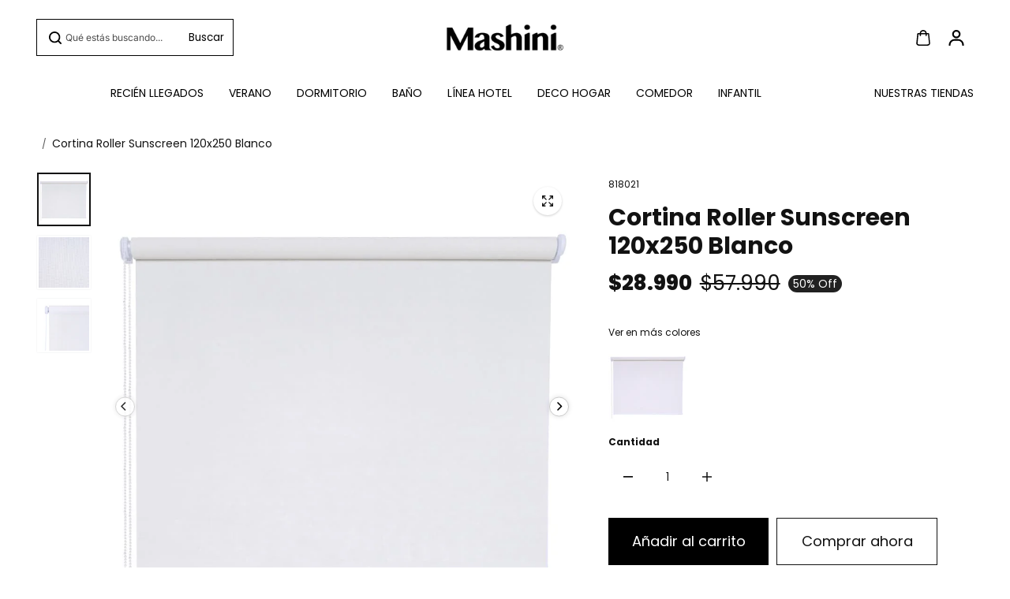

--- FILE ---
content_type: text/css
request_url: https://mashini.cl/cdn/shop/t/1057/assets/account.css?v=112612713886591009241769443021
body_size: 634
content:
.customer{max-width:530px;margin:0 auto;background:rgba(var(--alternateBackground));padding:40px;border-radius:var(--cardRadius);box-shadow:0 0 14px #00000008}.account-form-heading{margin-bottom:25px;text-align:center}.account-form-heading-desc{padding-top:10px}.customer .account-form .form-group label{margin-bottom:8px}.create-account-text{margin-top:30px}.create-account-text-info{opacity:.6}div#recover{display:none}#recover:target+#login{display:none}#recover:target{display:block}#recover,#login{scroll-margin-top:20rem}.forgot-password-text{margin-bottom:12px}.account-header{margin-bottom:50px}.account-sidebar li a{color:var(--textColor);font-weight:var(--headingFontWeight)}.account-content.empty-order{text-align:center}.order-header-heading{margin-bottom:12px}.order-icon{margin:30px 0}.account-sidebar li a span{width:20px;height:20px;display:inline-flex;justify-content:center;align-items:center;background-color:rgba(var(--alternateBackground));border-radius:80px;margin-left:10px;opacity:0}.account-sidebar li a.active{text-decoration:underline}.account-sidebar li a.active span{opacity:1}.product-history-box table tr th{background:rgba(var(--alternateBackground));border:0;font-size:var(--mediumText)}.product-history-box table tr td{border:0;padding:30px 20px}.product-history-box table,.product-history-box table thead{border:0}.product-history-box table tr{border-bottom:1px solid rgb(var(--borderColor))}.product-history-box table thead tr{border:0}.payment-status span{background:rgba(var(--alternateBackground));padding:3px 14px;box-shadow:0 0 2px #00000024;border-radius:3px}.account-content.order-details .order-header-heading{margin:0 0 25px}.order-header-detail{margin-bottom:25px}.account-price-total-box{display:flex;justify-content:space-between;margin-bottom:10px}.account-price-total-box p{font-size:var(--mediumText)}.order-total-prize-wrapper{margin-top:25px}.order-footer-box{margin:50px 0}.address-box{display:grid;grid-template-columns:1fr 1fr;grid-column-gap:35px;grid-row-gap:35px}.address-box-inner{background:rgba(var(--alternateBackground));padding:12px;border-radius:var(--cardRadius);scroll-margin-top:150px}.address-box-content{padding:16px 16px 28px}.address-box-content .address-title{margin-bottom:20px}.payment-status-text{display:flex;justify-content:space-between;align-items:center;background:rgb(var(--textColor));padding:20px;border-radius:10px;color:rgba(var(--alternateBackground))}.payment-status-text span{min-height:25px;border:1px solid rgba(var(--alternateBackground));border-radius:50px;padding:0 12px;display:flex;align-items:center}.saved-edit-address-box{display:grid;align-items:center;grid-template-columns:1fr 1fr;grid-column-gap:12px;padding:0 16px 16px}.address-header{display:flex;align-items:center;justify-content:space-between;margin-bottom:18px;scroll-margin-top:150px}.add-address{display:flex;align-items:center;color:rgb(var(--textColor))}.add-address svg{margin-right:10px}.add-address-input,.name-fields,.city-inputs{column-count:2}.add-address-wrapper{background:rgba(var(--alternateBackground))}.add-address-wrapper{background:rgba(var(--alternateBackground));padding:30px;border-radius:var(--cardRadius);border:2px solid rgb(var(--borderColor));margin-top:18px;scroll-margin-top:150px}.country-field select{display:block;width:100%;background-color:rgb(var(--inputBackground));border:1px solid rgb(var(--inputBorder));padding:12px 20px;min-height:50px;color:rgb(var(--inputColor),.7);font-family:var(--bodyFont);line-height:1;font-size:var(--text);border-radius:var(--inputRadius)}.add-address-input .form-field{margin-bottom:16px}.add-address-wrapper h6{margin-bottom:28px}.default-address-checkbox input{width:18px;height:18px;min-height:20px;margin:0 10px 0 0;border:1px sold rgb(var(--borderColor))}.cancel-btn{color:rgb(var(--textColor));margin-left:17px;text-transform:uppercase}.add-address-btn{margin-top:30px}.default-address-checkbox{display:flex;align-items:center}.account-sidebar ul li+li{margin-top:25px}.default-address-checkbox label{margin:0}.table-main{width:100%;overflow-x:auto}.address-text p{line-height:28px}.order-detail-heading{display:inline-block;text-decoration:underline;padding-bottom:8px}.product-history-table{width:100%;overflow-x:auto}.product-history-box table tr th:first-child{border-radius:4px 0 0 4px}.product-history-box table tr th:last-child{border-radius:0 4px 4px 0}.order-product-info-wrapper{display:grid;grid-template-columns:auto 1fr;gap:15px;align-items:center}.small-product-img{display:block;width:55px;background-color:rgba(var(--background))}.sign__in-with-shop p{color:rgb(var(--headingColor));font-family:var(--headingFont);font-style:var(--headingFontStyle);font-weight:var(--headingFontWeight);text-align:center;margin-top:15px;font-size:18px;margin-bottom:15px}@media screen and (max-width:991px){.account-content.order-details,.address-content{margin-top:40px}.create-account-text{margin-top:20px}}@media screen and (max-width:767px){.account-header{margin-bottom:30px}.account-sidebar ul li+li{margin-top:20px}.account-content.order-details{margin-top:40px}.product-history-box table tr td{border:0;padding:20px 15px}.product-history-box table tr th{font-size:var(--text)}.address-box{grid-template-columns:1fr;grid-row-gap:20px}.add-address-input,.name-fields,.city-inputs{column-count:1}.add-address-wrapper{padding:20px;margin-top:20px}.add-address-wrapper h6{margin-bottom:15px}.account-price-total-box p{font-size:var(--text)}.order-total-prize-wrapper .account-price-total-box:last-child p{font-size:var(--largeText)}.customer{padding:25px}}
/*# sourceMappingURL=/cdn/shop/t/1057/assets/account.css.map?v=112612713886591009241769443021 */


--- FILE ---
content_type: text/css
request_url: https://mashini.cl/cdn/shop/t/1057/assets/featured-collection.css?v=136422874893741506511769443021
body_size: 283
content:
.featured-collection-section{overflow:hidden}.featured-collection-section .flickity-viewport{overflow:visible}.heading-sale-counter{display:flex;align-items:center;flex-wrap:nowrap;justify-content:space-between;padding-bottom:20px;gap:10px}.countdown-content-box-sale{display:flex;flex-wrap:wrap;row-gap:5px;align-items:center}.countdown-timer-sale{display:flex;flex-wrap:wrap;align-items:center}.heading-sale-counter .section-title{padding:0}.countdown-timer-sale div{padding:10px 6px 6px;display:inline-block;min-width:68px;background:var(--sale-bg-color);margin:0 3px;text-align:center;border-radius:4px}.countdown-timer-sale div span{font-size:var(--smallText);color:var(--counter-button-text-color);line-height:14px;text-transform:uppercase}.countdown-richtext{font-size:var(--largeText);margin-right:10px;color:var(--sale-text-color)}.countdown-timer-sale div .count-number{font-size:var(--largeText);font-weight:700;display:block}.product-grid-wrapper.view-horizontal .product-card-item{height:auto!important}.view-horizontal .product-card{display:flex;align-items:center;height:auto!important;padding:30px 20px;min-height:200px}.product-grid-wrapper.view-horizontal .product-border-enabled .product-img{box-shadow:none;border-radius:var(--productRadius)}.view-horizontal .product-card .product-card-img{width:40%}.view-horizontal .product-card .product-card-detail{width:60%;padding:0 0 0 20px}.view-horizontal .product-card .product-card-detail .product-quickview-button{margin-top:12px}.product-grid-wrapper.view-horizontal .sale-badge-percentage .product-card-badges{top:-20px;left:auto;right:0}.product-grid-wrapper.view-horizontal .product-border-enabled{border:2px solid rgb(var(--productBorder));transition:.3s ease-in-out}.product-grid-wrapper.view-horizontal .product-title{font-weight:var(--headingFontWeight);padding-bottom:8px}.product-grid-wrapper.view-horizontal .countdown-timer{bottom:5px}.product-grid-wrapper.view-horizontal .countdown-timer>div{margin-bottom:5px}.featured-collection-section .product-grid-wrapper.flickity-enabled .flickity-slider--wrapper{overflow:visible}@media (min-width:1025px){.product-grid-wrapper.view-horizontal .product-card.product-background-enabled:hover{box-shadow:0 0 30px #00000026;transform:translateY(-5px);border-color:rgb(var(--cardBackground))}.product-grid-wrapper.view-horizontal .product-card-img:hover{box-shadow:none}.product-grid-wrapper.view-horizontal .product-grid-box{padding:0 14px}}@media screen and (min-width:1281px){.featured-collection-section .flickity-prev-next-button.previous{left:-12px}.featured-collection-section .flickity-prev-next-button.next{right:-12px}}@media (min-width:1441px){.view-horizontal .product-card{padding:30px 40px}}@media (max-width:1280px){.product-grid-wrapper.view-horizontal .product-grid-box{width:33.333%;flex:0 0 33.333%}}@media (max-width:991px){.product-grid-wrapper.view-horizontal .product-grid-box{width:50%;flex:0 0 50%}}@media screen and (max-width:767px){.featured-collection-section .container{padding:0 10px}.heading-sale-counter{flex-wrap:wrap;padding-bottom:15px;justify-content:flex-start}.heading-sale-counter .show-sale{margin-bottom:5px}.featured-collection-section .flickity-prev-next-button.next{right:5px}.featured-collection-section .flickity-prev-next-button.previous{left:5px}.product-grid-wrapper.view-horizontal .product-grid-box{width:100%;flex:0 0 100%}.product-grid-wrapper.enable-swipe{grid-auto-flow:column;grid-auto-columns:minmax(calc(95vw - 30px),1fr);overflow-x:auto;scroll-snap-type:x mandatory;display:grid}.product-grid-wrapper.enable-swipe .product-grid-box{scroll-snap-align:center;scroll-snap-stop:always;width:100%}.sale-badge-percentage .sale-percentage{width:45px;height:45px;padding:2px 4px;font-size:10px}.sale-badge-percentage .sale-percentage .sale-percentage-off{font-size:var(--text)}.view-horizontal .product-card{padding:15px;min-height:200px}}
/*# sourceMappingURL=/cdn/shop/t/1057/assets/featured-collection.css.map?v=136422874893741506511769443021 */


--- FILE ---
content_type: text/javascript; charset=utf-8
request_url: https://mashini.cl/products/cortina-roller-sunscreen-120x250-blanco-818021.js
body_size: 923
content:
{"id":6579293814849,"title":"Cortina Roller Sunscreen 120x250 Blanco","handle":"cortina-roller-sunscreen-120x250-blanco-818021","description":"\u003cdiv style=\"text-align: justify;\"\u003e\n\n    \u003cp\u003e\u003cspan\u003e Renueva tus espacios con la nueva linea de cortinas Roller Sunscreen de Mashini. Una alternativa ideal para bloquear la luz solar en aquellos espacios que no requieran mucha claridad. Practicas y resistentes, siendo además fáciles y sencillas de mantener. Elige la  cortina Mashin que más se adapte a tu estilo. \u003c\/span\u003e\u003c\/p\u003e\n\n\n\u003c\/div\u003e\u003ch5\u003eESPECIFICACIONES TÉCNICAS\u003c\/h5\u003e\u003cdiv\u003e\n\u003ctable width=\"100%\"\u003e\n\u003ctbody\u003e\n\u003ctr\u003e\n\u003ctd style=\"width: 27.3593%;\"\u003e\u003cstrong\u003eTipo\u003c\/strong\u003e\u003c\/td\u003e\n\u003ctd style=\"width: 65.6407%;\"\u003e\u003cspan\u003eCortinas Roller\u003c\/span\u003e\u003c\/td\u003e\n\u003c\/tr\u003e\n\u003ctr\u003e\n\u003ctd style=\"width: 27.3593%;\"\u003e\u003cstrong\u003eMedidas\u003c\/strong\u003e\u003c\/td\u003e\n\u003ctd style=\"width: 65.6407%;\"\u003e\u003cspan\u003eCortina Roller 120x250 cms\u003c\/span\u003e\u003c\/td\u003e\n\u003c\/tr\u003e\n\u003ctr\u003e\n\u003ctd style=\"width: 27.3593%;\"\u003e\u003cstrong\u003eMaterial\u003c\/strong\u003e\u003c\/td\u003e\n\u003ctd style=\"width: 65.6407%;\"\u003e\u003cspan\u003ePoliéster\u003c\/span\u003e\u003c\/td\u003e\n\u003c\/tr\u003e\n\u003ctr\u003e\n\u003ctd style=\"width: 27.3593%;\"\u003e\u003cstrong\u003eColor\u003c\/strong\u003e\u003c\/td\u003e\n\u003ctd style=\"width: 65.6407%;\"\u003e\u003cspan\u003eBlanco\u003c\/span\u003e\u003c\/td\u003e\n\u003c\/tr\u003e\n\u003ctr\u003e\n\u003ctd style=\"width: 27.3593%;\"\u003e\n\u003cstrong\u003eIncluye\u003c\/strong\u003e\u003cbr\u003e\n\u003c\/td\u003e\n\u003ctd style=\"width: 65.6407%;\"\u003e\u003cspan\u003e1 Cortina Roller\u003c\/span\u003e\u003c\/td\u003e\n\u003c\/tr\u003e\n\u003c\/tbody\u003e\n\u003c\/table\u003e\n\u003c\/div\u003e \u003cdiv\u003e\n            \u003ch5\u003eMEDIOS DE PAGO\u003c\/h5\u003e \n\n            \u003cp\u003e Puedes pagar todas tus compras de manera segura con Redcompra, Tarjeta de Crédito.\u003c\/p\u003e\n\n            \u003cp\u003eTu pago está 100% protegido con nosotros. Contamos con certificado de seguridad SSL para proteger los datos de todos nuestros clientes.\u003c\/p\u003e\n\n            \u003cimg style=\"width: 25%;\" src=\"https:\/\/cdn.shopify.com\/s\/files\/1\/2394\/4001\/files\/footer_mercado_pago-12_480x480-22.png?v=1667823933\" alt=\"\"\u003e\n\n        \u003c\/div\u003e\n\n\n\n        \u003cdiv\u003e\n            \u003ch5\u003eDESPACHOS\u003c\/h5\u003e \n\n            \u003cp\u003e-Envío a Domicilio: Entrega RM hasta 5 días hábiles. Regiones hasta 15 días hábiles.\n            \u003c\/p\u003e\n\u003cp\u003e-Retiro en Tiendas: Tiendas RM producto disponible en máximo 5 días hábiles.Tiendas Regiones producto disponible en máximo 10 días hábiles.\u003c\/p\u003e\n            \n            \u003cp\u003eTienes hasta 7 días para retirar tu producto una vez disponible en tienda.\u003c\/p\u003e\n\n        \u003c\/div\u003e\n","published_at":"2022-08-11T11:20:48-04:00","created_at":"2021-07-28T16:50:44-04:00","vendor":"Mashini","type":"Cortinas Roller","tags":["60% DSCTO","Color_Blanco","Cort-Roller-Screen","Cortinas","Cortinas Roller","DCTO60","DiasDeAhorro","discount-60","Estilo_Sunscreen","Material_Poliéster","producto_nuevo","remate13","rematef","Tamaño_120x250 cms","Tipo_Cortinas Roller","todosloscanales"],"price":2899000,"price_min":2899000,"price_max":2899000,"available":true,"price_varies":false,"compare_at_price":5799000,"compare_at_price_min":5799000,"compare_at_price_max":5799000,"compare_at_price_varies":false,"variants":[{"id":39391348752449,"title":"Default Title","option1":"Default Title","option2":null,"option3":null,"sku":"818021","requires_shipping":true,"taxable":false,"featured_image":null,"available":true,"name":"Cortina Roller Sunscreen 120x250 Blanco","public_title":null,"options":["Default Title"],"price":2899000,"weight":1520,"compare_at_price":5799000,"inventory_management":"shopify","barcode":"8000008180218","quantity_rule":{"min":1,"max":null,"increment":1},"quantity_price_breaks":[],"requires_selling_plan":false,"selling_plan_allocations":[]}],"images":["\/\/cdn.shopify.com\/s\/files\/1\/2394\/4001\/products\/818013_1_bbaa2434-e810-4d80-bfb7-5ad9d22668ea.jpg?v=1757072238","\/\/cdn.shopify.com\/s\/files\/1\/2394\/4001\/products\/818013_3_2c35d1ba-0b07-4f28-bf49-599d0976e118.jpg?v=1757072238","\/\/cdn.shopify.com\/s\/files\/1\/2394\/4001\/products\/818013_2_b4c568f9-9649-4e50-a7a0-6dd85d7515d9.jpg?v=1757072238"],"featured_image":"\/\/cdn.shopify.com\/s\/files\/1\/2394\/4001\/products\/818013_1_bbaa2434-e810-4d80-bfb7-5ad9d22668ea.jpg?v=1757072238","options":[{"name":"Title","position":1,"values":["Default Title"]}],"url":"\/products\/cortina-roller-sunscreen-120x250-blanco-818021","media":[{"alt":"Mashini Cortinas roller Cortina Cortinas alta calidad diseño exclusivo","id":24412856582209,"position":1,"preview_image":{"aspect_ratio":1.0,"height":1000,"width":1000,"src":"https:\/\/cdn.shopify.com\/s\/files\/1\/2394\/4001\/products\/818013_1_bbaa2434-e810-4d80-bfb7-5ad9d22668ea.jpg?v=1757072238"},"aspect_ratio":1.0,"height":1000,"media_type":"image","src":"https:\/\/cdn.shopify.com\/s\/files\/1\/2394\/4001\/products\/818013_1_bbaa2434-e810-4d80-bfb7-5ad9d22668ea.jpg?v=1757072238","width":1000},{"alt":"Cortina Roller Sunscreen 120x250 Blanco mashini","id":24412856614977,"position":2,"preview_image":{"aspect_ratio":1.0,"height":1000,"width":1000,"src":"https:\/\/cdn.shopify.com\/s\/files\/1\/2394\/4001\/products\/818013_3_2c35d1ba-0b07-4f28-bf49-599d0976e118.jpg?v=1757072238"},"aspect_ratio":1.0,"height":1000,"media_type":"image","src":"https:\/\/cdn.shopify.com\/s\/files\/1\/2394\/4001\/products\/818013_3_2c35d1ba-0b07-4f28-bf49-599d0976e118.jpg?v=1757072238","width":1000},{"alt":"Cortina Roller Sunscreen 120x250 Blanco mashini","id":24412856647745,"position":3,"preview_image":{"aspect_ratio":1.0,"height":1000,"width":1000,"src":"https:\/\/cdn.shopify.com\/s\/files\/1\/2394\/4001\/products\/818013_2_b4c568f9-9649-4e50-a7a0-6dd85d7515d9.jpg?v=1757072238"},"aspect_ratio":1.0,"height":1000,"media_type":"image","src":"https:\/\/cdn.shopify.com\/s\/files\/1\/2394\/4001\/products\/818013_2_b4c568f9-9649-4e50-a7a0-6dd85d7515d9.jpg?v=1757072238","width":1000}],"requires_selling_plan":false,"selling_plan_groups":[]}

--- FILE ---
content_type: text/javascript; charset=utf-8
request_url: https://mashini.cl/products/cortina-roller-sunscreen-120x250-blanco-818021.js
body_size: 1438
content:
{"id":6579293814849,"title":"Cortina Roller Sunscreen 120x250 Blanco","handle":"cortina-roller-sunscreen-120x250-blanco-818021","description":"\u003cdiv style=\"text-align: justify;\"\u003e\n\n    \u003cp\u003e\u003cspan\u003e Renueva tus espacios con la nueva linea de cortinas Roller Sunscreen de Mashini. Una alternativa ideal para bloquear la luz solar en aquellos espacios que no requieran mucha claridad. Practicas y resistentes, siendo además fáciles y sencillas de mantener. Elige la  cortina Mashin que más se adapte a tu estilo. \u003c\/span\u003e\u003c\/p\u003e\n\n\n\u003c\/div\u003e\u003ch5\u003eESPECIFICACIONES TÉCNICAS\u003c\/h5\u003e\u003cdiv\u003e\n\u003ctable width=\"100%\"\u003e\n\u003ctbody\u003e\n\u003ctr\u003e\n\u003ctd style=\"width: 27.3593%;\"\u003e\u003cstrong\u003eTipo\u003c\/strong\u003e\u003c\/td\u003e\n\u003ctd style=\"width: 65.6407%;\"\u003e\u003cspan\u003eCortinas Roller\u003c\/span\u003e\u003c\/td\u003e\n\u003c\/tr\u003e\n\u003ctr\u003e\n\u003ctd style=\"width: 27.3593%;\"\u003e\u003cstrong\u003eMedidas\u003c\/strong\u003e\u003c\/td\u003e\n\u003ctd style=\"width: 65.6407%;\"\u003e\u003cspan\u003eCortina Roller 120x250 cms\u003c\/span\u003e\u003c\/td\u003e\n\u003c\/tr\u003e\n\u003ctr\u003e\n\u003ctd style=\"width: 27.3593%;\"\u003e\u003cstrong\u003eMaterial\u003c\/strong\u003e\u003c\/td\u003e\n\u003ctd style=\"width: 65.6407%;\"\u003e\u003cspan\u003ePoliéster\u003c\/span\u003e\u003c\/td\u003e\n\u003c\/tr\u003e\n\u003ctr\u003e\n\u003ctd style=\"width: 27.3593%;\"\u003e\u003cstrong\u003eColor\u003c\/strong\u003e\u003c\/td\u003e\n\u003ctd style=\"width: 65.6407%;\"\u003e\u003cspan\u003eBlanco\u003c\/span\u003e\u003c\/td\u003e\n\u003c\/tr\u003e\n\u003ctr\u003e\n\u003ctd style=\"width: 27.3593%;\"\u003e\n\u003cstrong\u003eIncluye\u003c\/strong\u003e\u003cbr\u003e\n\u003c\/td\u003e\n\u003ctd style=\"width: 65.6407%;\"\u003e\u003cspan\u003e1 Cortina Roller\u003c\/span\u003e\u003c\/td\u003e\n\u003c\/tr\u003e\n\u003c\/tbody\u003e\n\u003c\/table\u003e\n\u003c\/div\u003e \u003cdiv\u003e\n            \u003ch5\u003eMEDIOS DE PAGO\u003c\/h5\u003e \n\n            \u003cp\u003e Puedes pagar todas tus compras de manera segura con Redcompra, Tarjeta de Crédito.\u003c\/p\u003e\n\n            \u003cp\u003eTu pago está 100% protegido con nosotros. Contamos con certificado de seguridad SSL para proteger los datos de todos nuestros clientes.\u003c\/p\u003e\n\n            \u003cimg style=\"width: 25%;\" src=\"https:\/\/cdn.shopify.com\/s\/files\/1\/2394\/4001\/files\/footer_mercado_pago-12_480x480-22.png?v=1667823933\" alt=\"\"\u003e\n\n        \u003c\/div\u003e\n\n\n\n        \u003cdiv\u003e\n            \u003ch5\u003eDESPACHOS\u003c\/h5\u003e \n\n            \u003cp\u003e-Envío a Domicilio: Entrega RM hasta 5 días hábiles. Regiones hasta 15 días hábiles.\n            \u003c\/p\u003e\n\u003cp\u003e-Retiro en Tiendas: Tiendas RM producto disponible en máximo 5 días hábiles.Tiendas Regiones producto disponible en máximo 10 días hábiles.\u003c\/p\u003e\n            \n            \u003cp\u003eTienes hasta 7 días para retirar tu producto una vez disponible en tienda.\u003c\/p\u003e\n\n        \u003c\/div\u003e\n","published_at":"2022-08-11T11:20:48-04:00","created_at":"2021-07-28T16:50:44-04:00","vendor":"Mashini","type":"Cortinas Roller","tags":["60% DSCTO","Color_Blanco","Cort-Roller-Screen","Cortinas","Cortinas Roller","DCTO60","DiasDeAhorro","discount-60","Estilo_Sunscreen","Material_Poliéster","producto_nuevo","remate13","rematef","Tamaño_120x250 cms","Tipo_Cortinas Roller","todosloscanales"],"price":2899000,"price_min":2899000,"price_max":2899000,"available":true,"price_varies":false,"compare_at_price":5799000,"compare_at_price_min":5799000,"compare_at_price_max":5799000,"compare_at_price_varies":false,"variants":[{"id":39391348752449,"title":"Default Title","option1":"Default Title","option2":null,"option3":null,"sku":"818021","requires_shipping":true,"taxable":false,"featured_image":null,"available":true,"name":"Cortina Roller Sunscreen 120x250 Blanco","public_title":null,"options":["Default Title"],"price":2899000,"weight":1520,"compare_at_price":5799000,"inventory_management":"shopify","barcode":"8000008180218","quantity_rule":{"min":1,"max":null,"increment":1},"quantity_price_breaks":[],"requires_selling_plan":false,"selling_plan_allocations":[]}],"images":["\/\/cdn.shopify.com\/s\/files\/1\/2394\/4001\/products\/818013_1_bbaa2434-e810-4d80-bfb7-5ad9d22668ea.jpg?v=1757072238","\/\/cdn.shopify.com\/s\/files\/1\/2394\/4001\/products\/818013_3_2c35d1ba-0b07-4f28-bf49-599d0976e118.jpg?v=1757072238","\/\/cdn.shopify.com\/s\/files\/1\/2394\/4001\/products\/818013_2_b4c568f9-9649-4e50-a7a0-6dd85d7515d9.jpg?v=1757072238"],"featured_image":"\/\/cdn.shopify.com\/s\/files\/1\/2394\/4001\/products\/818013_1_bbaa2434-e810-4d80-bfb7-5ad9d22668ea.jpg?v=1757072238","options":[{"name":"Title","position":1,"values":["Default Title"]}],"url":"\/products\/cortina-roller-sunscreen-120x250-blanco-818021","media":[{"alt":"Mashini Cortinas roller Cortina Cortinas alta calidad diseño exclusivo","id":24412856582209,"position":1,"preview_image":{"aspect_ratio":1.0,"height":1000,"width":1000,"src":"https:\/\/cdn.shopify.com\/s\/files\/1\/2394\/4001\/products\/818013_1_bbaa2434-e810-4d80-bfb7-5ad9d22668ea.jpg?v=1757072238"},"aspect_ratio":1.0,"height":1000,"media_type":"image","src":"https:\/\/cdn.shopify.com\/s\/files\/1\/2394\/4001\/products\/818013_1_bbaa2434-e810-4d80-bfb7-5ad9d22668ea.jpg?v=1757072238","width":1000},{"alt":"Cortina Roller Sunscreen 120x250 Blanco mashini","id":24412856614977,"position":2,"preview_image":{"aspect_ratio":1.0,"height":1000,"width":1000,"src":"https:\/\/cdn.shopify.com\/s\/files\/1\/2394\/4001\/products\/818013_3_2c35d1ba-0b07-4f28-bf49-599d0976e118.jpg?v=1757072238"},"aspect_ratio":1.0,"height":1000,"media_type":"image","src":"https:\/\/cdn.shopify.com\/s\/files\/1\/2394\/4001\/products\/818013_3_2c35d1ba-0b07-4f28-bf49-599d0976e118.jpg?v=1757072238","width":1000},{"alt":"Cortina Roller Sunscreen 120x250 Blanco mashini","id":24412856647745,"position":3,"preview_image":{"aspect_ratio":1.0,"height":1000,"width":1000,"src":"https:\/\/cdn.shopify.com\/s\/files\/1\/2394\/4001\/products\/818013_2_b4c568f9-9649-4e50-a7a0-6dd85d7515d9.jpg?v=1757072238"},"aspect_ratio":1.0,"height":1000,"media_type":"image","src":"https:\/\/cdn.shopify.com\/s\/files\/1\/2394\/4001\/products\/818013_2_b4c568f9-9649-4e50-a7a0-6dd85d7515d9.jpg?v=1757072238","width":1000}],"requires_selling_plan":false,"selling_plan_groups":[]}

--- FILE ---
content_type: text/javascript; charset=utf-8
request_url: https://mashini.cl/products/cortina-roller-sunscreen-120x250-blanco-818021.js
body_size: 917
content:
{"id":6579293814849,"title":"Cortina Roller Sunscreen 120x250 Blanco","handle":"cortina-roller-sunscreen-120x250-blanco-818021","description":"\u003cdiv style=\"text-align: justify;\"\u003e\n\n    \u003cp\u003e\u003cspan\u003e Renueva tus espacios con la nueva linea de cortinas Roller Sunscreen de Mashini. Una alternativa ideal para bloquear la luz solar en aquellos espacios que no requieran mucha claridad. Practicas y resistentes, siendo además fáciles y sencillas de mantener. Elige la  cortina Mashin que más se adapte a tu estilo. \u003c\/span\u003e\u003c\/p\u003e\n\n\n\u003c\/div\u003e\u003ch5\u003eESPECIFICACIONES TÉCNICAS\u003c\/h5\u003e\u003cdiv\u003e\n\u003ctable width=\"100%\"\u003e\n\u003ctbody\u003e\n\u003ctr\u003e\n\u003ctd style=\"width: 27.3593%;\"\u003e\u003cstrong\u003eTipo\u003c\/strong\u003e\u003c\/td\u003e\n\u003ctd style=\"width: 65.6407%;\"\u003e\u003cspan\u003eCortinas Roller\u003c\/span\u003e\u003c\/td\u003e\n\u003c\/tr\u003e\n\u003ctr\u003e\n\u003ctd style=\"width: 27.3593%;\"\u003e\u003cstrong\u003eMedidas\u003c\/strong\u003e\u003c\/td\u003e\n\u003ctd style=\"width: 65.6407%;\"\u003e\u003cspan\u003eCortina Roller 120x250 cms\u003c\/span\u003e\u003c\/td\u003e\n\u003c\/tr\u003e\n\u003ctr\u003e\n\u003ctd style=\"width: 27.3593%;\"\u003e\u003cstrong\u003eMaterial\u003c\/strong\u003e\u003c\/td\u003e\n\u003ctd style=\"width: 65.6407%;\"\u003e\u003cspan\u003ePoliéster\u003c\/span\u003e\u003c\/td\u003e\n\u003c\/tr\u003e\n\u003ctr\u003e\n\u003ctd style=\"width: 27.3593%;\"\u003e\u003cstrong\u003eColor\u003c\/strong\u003e\u003c\/td\u003e\n\u003ctd style=\"width: 65.6407%;\"\u003e\u003cspan\u003eBlanco\u003c\/span\u003e\u003c\/td\u003e\n\u003c\/tr\u003e\n\u003ctr\u003e\n\u003ctd style=\"width: 27.3593%;\"\u003e\n\u003cstrong\u003eIncluye\u003c\/strong\u003e\u003cbr\u003e\n\u003c\/td\u003e\n\u003ctd style=\"width: 65.6407%;\"\u003e\u003cspan\u003e1 Cortina Roller\u003c\/span\u003e\u003c\/td\u003e\n\u003c\/tr\u003e\n\u003c\/tbody\u003e\n\u003c\/table\u003e\n\u003c\/div\u003e \u003cdiv\u003e\n            \u003ch5\u003eMEDIOS DE PAGO\u003c\/h5\u003e \n\n            \u003cp\u003e Puedes pagar todas tus compras de manera segura con Redcompra, Tarjeta de Crédito.\u003c\/p\u003e\n\n            \u003cp\u003eTu pago está 100% protegido con nosotros. Contamos con certificado de seguridad SSL para proteger los datos de todos nuestros clientes.\u003c\/p\u003e\n\n            \u003cimg style=\"width: 25%;\" src=\"https:\/\/cdn.shopify.com\/s\/files\/1\/2394\/4001\/files\/footer_mercado_pago-12_480x480-22.png?v=1667823933\" alt=\"\"\u003e\n\n        \u003c\/div\u003e\n\n\n\n        \u003cdiv\u003e\n            \u003ch5\u003eDESPACHOS\u003c\/h5\u003e \n\n            \u003cp\u003e-Envío a Domicilio: Entrega RM hasta 5 días hábiles. Regiones hasta 15 días hábiles.\n            \u003c\/p\u003e\n\u003cp\u003e-Retiro en Tiendas: Tiendas RM producto disponible en máximo 5 días hábiles.Tiendas Regiones producto disponible en máximo 10 días hábiles.\u003c\/p\u003e\n            \n            \u003cp\u003eTienes hasta 7 días para retirar tu producto una vez disponible en tienda.\u003c\/p\u003e\n\n        \u003c\/div\u003e\n","published_at":"2022-08-11T11:20:48-04:00","created_at":"2021-07-28T16:50:44-04:00","vendor":"Mashini","type":"Cortinas Roller","tags":["60% DSCTO","Color_Blanco","Cort-Roller-Screen","Cortinas","Cortinas Roller","DCTO60","DiasDeAhorro","discount-60","Estilo_Sunscreen","Material_Poliéster","producto_nuevo","remate13","rematef","Tamaño_120x250 cms","Tipo_Cortinas Roller","todosloscanales"],"price":2899000,"price_min":2899000,"price_max":2899000,"available":true,"price_varies":false,"compare_at_price":5799000,"compare_at_price_min":5799000,"compare_at_price_max":5799000,"compare_at_price_varies":false,"variants":[{"id":39391348752449,"title":"Default Title","option1":"Default Title","option2":null,"option3":null,"sku":"818021","requires_shipping":true,"taxable":false,"featured_image":null,"available":true,"name":"Cortina Roller Sunscreen 120x250 Blanco","public_title":null,"options":["Default Title"],"price":2899000,"weight":1520,"compare_at_price":5799000,"inventory_management":"shopify","barcode":"8000008180218","quantity_rule":{"min":1,"max":null,"increment":1},"quantity_price_breaks":[],"requires_selling_plan":false,"selling_plan_allocations":[]}],"images":["\/\/cdn.shopify.com\/s\/files\/1\/2394\/4001\/products\/818013_1_bbaa2434-e810-4d80-bfb7-5ad9d22668ea.jpg?v=1757072238","\/\/cdn.shopify.com\/s\/files\/1\/2394\/4001\/products\/818013_3_2c35d1ba-0b07-4f28-bf49-599d0976e118.jpg?v=1757072238","\/\/cdn.shopify.com\/s\/files\/1\/2394\/4001\/products\/818013_2_b4c568f9-9649-4e50-a7a0-6dd85d7515d9.jpg?v=1757072238"],"featured_image":"\/\/cdn.shopify.com\/s\/files\/1\/2394\/4001\/products\/818013_1_bbaa2434-e810-4d80-bfb7-5ad9d22668ea.jpg?v=1757072238","options":[{"name":"Title","position":1,"values":["Default Title"]}],"url":"\/products\/cortina-roller-sunscreen-120x250-blanco-818021","media":[{"alt":"Mashini Cortinas roller Cortina Cortinas alta calidad diseño exclusivo","id":24412856582209,"position":1,"preview_image":{"aspect_ratio":1.0,"height":1000,"width":1000,"src":"https:\/\/cdn.shopify.com\/s\/files\/1\/2394\/4001\/products\/818013_1_bbaa2434-e810-4d80-bfb7-5ad9d22668ea.jpg?v=1757072238"},"aspect_ratio":1.0,"height":1000,"media_type":"image","src":"https:\/\/cdn.shopify.com\/s\/files\/1\/2394\/4001\/products\/818013_1_bbaa2434-e810-4d80-bfb7-5ad9d22668ea.jpg?v=1757072238","width":1000},{"alt":"Cortina Roller Sunscreen 120x250 Blanco mashini","id":24412856614977,"position":2,"preview_image":{"aspect_ratio":1.0,"height":1000,"width":1000,"src":"https:\/\/cdn.shopify.com\/s\/files\/1\/2394\/4001\/products\/818013_3_2c35d1ba-0b07-4f28-bf49-599d0976e118.jpg?v=1757072238"},"aspect_ratio":1.0,"height":1000,"media_type":"image","src":"https:\/\/cdn.shopify.com\/s\/files\/1\/2394\/4001\/products\/818013_3_2c35d1ba-0b07-4f28-bf49-599d0976e118.jpg?v=1757072238","width":1000},{"alt":"Cortina Roller Sunscreen 120x250 Blanco mashini","id":24412856647745,"position":3,"preview_image":{"aspect_ratio":1.0,"height":1000,"width":1000,"src":"https:\/\/cdn.shopify.com\/s\/files\/1\/2394\/4001\/products\/818013_2_b4c568f9-9649-4e50-a7a0-6dd85d7515d9.jpg?v=1757072238"},"aspect_ratio":1.0,"height":1000,"media_type":"image","src":"https:\/\/cdn.shopify.com\/s\/files\/1\/2394\/4001\/products\/818013_2_b4c568f9-9649-4e50-a7a0-6dd85d7515d9.jpg?v=1757072238","width":1000}],"requires_selling_plan":false,"selling_plan_groups":[]}

--- FILE ---
content_type: text/javascript; charset=utf-8
request_url: https://mashini.cl/products/cortina-roller-sunscreen-120x250-blanco-818021.js
body_size: 911
content:
{"id":6579293814849,"title":"Cortina Roller Sunscreen 120x250 Blanco","handle":"cortina-roller-sunscreen-120x250-blanco-818021","description":"\u003cdiv style=\"text-align: justify;\"\u003e\n\n    \u003cp\u003e\u003cspan\u003e Renueva tus espacios con la nueva linea de cortinas Roller Sunscreen de Mashini. Una alternativa ideal para bloquear la luz solar en aquellos espacios que no requieran mucha claridad. Practicas y resistentes, siendo además fáciles y sencillas de mantener. Elige la  cortina Mashin que más se adapte a tu estilo. \u003c\/span\u003e\u003c\/p\u003e\n\n\n\u003c\/div\u003e\u003ch5\u003eESPECIFICACIONES TÉCNICAS\u003c\/h5\u003e\u003cdiv\u003e\n\u003ctable width=\"100%\"\u003e\n\u003ctbody\u003e\n\u003ctr\u003e\n\u003ctd style=\"width: 27.3593%;\"\u003e\u003cstrong\u003eTipo\u003c\/strong\u003e\u003c\/td\u003e\n\u003ctd style=\"width: 65.6407%;\"\u003e\u003cspan\u003eCortinas Roller\u003c\/span\u003e\u003c\/td\u003e\n\u003c\/tr\u003e\n\u003ctr\u003e\n\u003ctd style=\"width: 27.3593%;\"\u003e\u003cstrong\u003eMedidas\u003c\/strong\u003e\u003c\/td\u003e\n\u003ctd style=\"width: 65.6407%;\"\u003e\u003cspan\u003eCortina Roller 120x250 cms\u003c\/span\u003e\u003c\/td\u003e\n\u003c\/tr\u003e\n\u003ctr\u003e\n\u003ctd style=\"width: 27.3593%;\"\u003e\u003cstrong\u003eMaterial\u003c\/strong\u003e\u003c\/td\u003e\n\u003ctd style=\"width: 65.6407%;\"\u003e\u003cspan\u003ePoliéster\u003c\/span\u003e\u003c\/td\u003e\n\u003c\/tr\u003e\n\u003ctr\u003e\n\u003ctd style=\"width: 27.3593%;\"\u003e\u003cstrong\u003eColor\u003c\/strong\u003e\u003c\/td\u003e\n\u003ctd style=\"width: 65.6407%;\"\u003e\u003cspan\u003eBlanco\u003c\/span\u003e\u003c\/td\u003e\n\u003c\/tr\u003e\n\u003ctr\u003e\n\u003ctd style=\"width: 27.3593%;\"\u003e\n\u003cstrong\u003eIncluye\u003c\/strong\u003e\u003cbr\u003e\n\u003c\/td\u003e\n\u003ctd style=\"width: 65.6407%;\"\u003e\u003cspan\u003e1 Cortina Roller\u003c\/span\u003e\u003c\/td\u003e\n\u003c\/tr\u003e\n\u003c\/tbody\u003e\n\u003c\/table\u003e\n\u003c\/div\u003e \u003cdiv\u003e\n            \u003ch5\u003eMEDIOS DE PAGO\u003c\/h5\u003e \n\n            \u003cp\u003e Puedes pagar todas tus compras de manera segura con Redcompra, Tarjeta de Crédito.\u003c\/p\u003e\n\n            \u003cp\u003eTu pago está 100% protegido con nosotros. Contamos con certificado de seguridad SSL para proteger los datos de todos nuestros clientes.\u003c\/p\u003e\n\n            \u003cimg style=\"width: 25%;\" src=\"https:\/\/cdn.shopify.com\/s\/files\/1\/2394\/4001\/files\/footer_mercado_pago-12_480x480-22.png?v=1667823933\" alt=\"\"\u003e\n\n        \u003c\/div\u003e\n\n\n\n        \u003cdiv\u003e\n            \u003ch5\u003eDESPACHOS\u003c\/h5\u003e \n\n            \u003cp\u003e-Envío a Domicilio: Entrega RM hasta 5 días hábiles. Regiones hasta 15 días hábiles.\n            \u003c\/p\u003e\n\u003cp\u003e-Retiro en Tiendas: Tiendas RM producto disponible en máximo 5 días hábiles.Tiendas Regiones producto disponible en máximo 10 días hábiles.\u003c\/p\u003e\n            \n            \u003cp\u003eTienes hasta 7 días para retirar tu producto una vez disponible en tienda.\u003c\/p\u003e\n\n        \u003c\/div\u003e\n","published_at":"2022-08-11T11:20:48-04:00","created_at":"2021-07-28T16:50:44-04:00","vendor":"Mashini","type":"Cortinas Roller","tags":["60% DSCTO","Color_Blanco","Cort-Roller-Screen","Cortinas","Cortinas Roller","DCTO60","DiasDeAhorro","discount-60","Estilo_Sunscreen","Material_Poliéster","producto_nuevo","remate13","rematef","Tamaño_120x250 cms","Tipo_Cortinas Roller","todosloscanales"],"price":2899000,"price_min":2899000,"price_max":2899000,"available":true,"price_varies":false,"compare_at_price":5799000,"compare_at_price_min":5799000,"compare_at_price_max":5799000,"compare_at_price_varies":false,"variants":[{"id":39391348752449,"title":"Default Title","option1":"Default Title","option2":null,"option3":null,"sku":"818021","requires_shipping":true,"taxable":false,"featured_image":null,"available":true,"name":"Cortina Roller Sunscreen 120x250 Blanco","public_title":null,"options":["Default Title"],"price":2899000,"weight":1520,"compare_at_price":5799000,"inventory_management":"shopify","barcode":"8000008180218","quantity_rule":{"min":1,"max":null,"increment":1},"quantity_price_breaks":[],"requires_selling_plan":false,"selling_plan_allocations":[]}],"images":["\/\/cdn.shopify.com\/s\/files\/1\/2394\/4001\/products\/818013_1_bbaa2434-e810-4d80-bfb7-5ad9d22668ea.jpg?v=1757072238","\/\/cdn.shopify.com\/s\/files\/1\/2394\/4001\/products\/818013_3_2c35d1ba-0b07-4f28-bf49-599d0976e118.jpg?v=1757072238","\/\/cdn.shopify.com\/s\/files\/1\/2394\/4001\/products\/818013_2_b4c568f9-9649-4e50-a7a0-6dd85d7515d9.jpg?v=1757072238"],"featured_image":"\/\/cdn.shopify.com\/s\/files\/1\/2394\/4001\/products\/818013_1_bbaa2434-e810-4d80-bfb7-5ad9d22668ea.jpg?v=1757072238","options":[{"name":"Title","position":1,"values":["Default Title"]}],"url":"\/products\/cortina-roller-sunscreen-120x250-blanco-818021","media":[{"alt":"Mashini Cortinas roller Cortina Cortinas alta calidad diseño exclusivo","id":24412856582209,"position":1,"preview_image":{"aspect_ratio":1.0,"height":1000,"width":1000,"src":"https:\/\/cdn.shopify.com\/s\/files\/1\/2394\/4001\/products\/818013_1_bbaa2434-e810-4d80-bfb7-5ad9d22668ea.jpg?v=1757072238"},"aspect_ratio":1.0,"height":1000,"media_type":"image","src":"https:\/\/cdn.shopify.com\/s\/files\/1\/2394\/4001\/products\/818013_1_bbaa2434-e810-4d80-bfb7-5ad9d22668ea.jpg?v=1757072238","width":1000},{"alt":"Cortina Roller Sunscreen 120x250 Blanco mashini","id":24412856614977,"position":2,"preview_image":{"aspect_ratio":1.0,"height":1000,"width":1000,"src":"https:\/\/cdn.shopify.com\/s\/files\/1\/2394\/4001\/products\/818013_3_2c35d1ba-0b07-4f28-bf49-599d0976e118.jpg?v=1757072238"},"aspect_ratio":1.0,"height":1000,"media_type":"image","src":"https:\/\/cdn.shopify.com\/s\/files\/1\/2394\/4001\/products\/818013_3_2c35d1ba-0b07-4f28-bf49-599d0976e118.jpg?v=1757072238","width":1000},{"alt":"Cortina Roller Sunscreen 120x250 Blanco mashini","id":24412856647745,"position":3,"preview_image":{"aspect_ratio":1.0,"height":1000,"width":1000,"src":"https:\/\/cdn.shopify.com\/s\/files\/1\/2394\/4001\/products\/818013_2_b4c568f9-9649-4e50-a7a0-6dd85d7515d9.jpg?v=1757072238"},"aspect_ratio":1.0,"height":1000,"media_type":"image","src":"https:\/\/cdn.shopify.com\/s\/files\/1\/2394\/4001\/products\/818013_2_b4c568f9-9649-4e50-a7a0-6dd85d7515d9.jpg?v=1757072238","width":1000}],"requires_selling_plan":false,"selling_plan_groups":[]}

--- FILE ---
content_type: text/javascript
request_url: https://mashini.cl/cdn/shop/t/1057/assets/theme.js?v=149688246333312569941769443021
body_size: 29931
content:
let subscribers={};function subscribe(eventName,callback){return subscribers[eventName]===void 0&&(subscribers[eventName]=[]),subscribers[eventName]=[...subscribers[eventName],callback],function(){subscribers[eventName]=subscribers[eventName].filter(cb=>cb!==callback)}}function fetchConfig(type="json"){return{method:"POST",headers:{"Content-Type":"application/json",Accept:`application/${type}`}}}function publish(eventName,data){subscribers[eventName]&&subscribers[eventName].forEach(callback=>{callback(data)})}class HTMLUpdateUtility{static viewTransition(oldNode,newContent,preProcessCallbacks=[],postProcessCallbacks=[]){preProcessCallbacks?.forEach(callback=>callback(newContent));const newNodeWrapper=document.createElement("div");HTMLUpdateUtility.setInnerHTML(newNodeWrapper,newContent.outerHTML);const newNode=newNodeWrapper.firstChild,uniqueKey=Date.now();oldNode.querySelectorAll("[id], [form]").forEach(element2=>{element2.id&&(element2.id=`${element2.id}-${uniqueKey}`),element2.form&&element2.setAttribute("form",`${element2.form.getAttribute("id")}-${uniqueKey}`)}),oldNode.parentNode.insertBefore(newNode,oldNode),oldNode.style.display="none",postProcessCallbacks?.forEach(callback=>callback(newNode)),setTimeout(()=>oldNode.remove(),500)}static setInnerHTML(element2,html){element2.innerHTML=html,element2.querySelectorAll("script").forEach(oldScriptTag=>{const newScriptTag=document.createElement("script");Array.from(oldScriptTag.attributes).forEach(attribute=>{newScriptTag.setAttribute(attribute.name,attribute.value)}),newScriptTag.appendChild(document.createTextNode(oldScriptTag.innerHTML)),oldScriptTag.parentNode.replaceChild(newScriptTag,oldScriptTag)})}}const PUB_SUB_EVENTS={cartUpdate:"cartUpdate",quantityUpdate:"quantityUpdate",variantChange:"variantChange",cartError:"cartError",facetUpdate:"facetUpdate",quantityRules:"quantityRules",quantityBoundries:"quantityBoundries",optionValueSelectionChange:"optionValueSelectionChange"};class stickyAddtoCart extends HTMLElement{quantityInput=void 0;quantityForm=void 0;onVariantChangeUnsubscriber=void 0;cartUpdateUnsubscriber=void 0;abortController=void 0;pendingRequestUrl=null;preProcessHtmlCallbacks=[];postProcessHtmlCallbacks=[];constructor(){super()}connectedCallback(){this.section=this.closest("section"),this.stickyAddToCartInit(),this.eventStickyContent(),this.info=this.section.querySelector("product-info"),this.onVariantChangeUnsubscriber=subscribe(PUB_SUB_EVENTS.optionValueSelectionChange,this.handleOptionValueChange.bind(this))}disconnectedCallback(){this._handleScroll&&window.removeEventListener("scroll",this._handleScroll)}eventStickyContent(){this.addEventListener("click",event=>{const target=event.target.closest("[data-sticky-options-btn], [data-sticky-product-close]");if(target){if(target.matches("[data-sticky-options-btn]")){target.classList.toggle("active");const stickyContent=this.querySelector("[data-sticky-options]");DOMAnimations.slideToggle(stickyContent,500)}target.matches("[data-sticky-product-close]")&&(event.preventDefault(),this.classList.remove("sticky-visible"),setTimeout(()=>{this.style.display="none"},400))}})}stickyAddToCartInit(){const mainProductForm=this.section.querySelector(`#product-form-${this.sectionId}-${this.productId}`);if(!mainProductForm)return;const formScrollTop=mainProductForm.offsetTop+500;this._handleScroll=()=>{const shouldShowSticky=!isOnScreen(mainProductForm,!0)&&window.scrollY>=formScrollTop;this.classList.toggle("sticky-visible",shouldShowSticky)},window.removeEventListener("scroll",this._handleScroll),window.addEventListener("scroll",this._handleScroll),this._handleScroll()}handleOptionValueChange({data:{event,target,selectedOptionValues}}){if(!this.contains(event.target))return;const isStickyProduct=this.sectionId==="sticky-product",currentScroll=window.scrollY,productUrl=target.dataset.productUrl||this.pendingRequestUrl||this.dataset.url;this.pendingRequestUrl=productUrl;const shouldSwapProduct=this.dataset.url!==productUrl,shouldFetchFullPage=this.dataset.updateUrl==="true"&&shouldSwapProduct,restoreScroll=()=>{if(isStickyProduct){const stickyWrapper=document.querySelector("[data-sticky-products-wrapper]");stickyWrapper&&stickyWrapper.classList.add("show")}};this.renderProductInfo({requestUrl:this.buildRequestUrlWithParams(productUrl,selectedOptionValues,shouldFetchFullPage),targetId:target.id,callback:html=>{(shouldSwapProduct?this.info.handleSwapProduct(productUrl,shouldFetchFullPage):this.info.handleUpdateProductInfo(productUrl))(html),restoreScroll()}})}renderProductInfo({requestUrl,targetId,callback}){this.abortController?.abort(),this.abortController=new AbortController,fetch(requestUrl,{signal:this.abortController.signal}).then(response=>response.text()).then(responseText=>{this.pendingRequestUrl=null;const html=new DOMParser().parseFromString(responseText,"text/html");callback(html)}).then(()=>{}).catch(error=>{error.name==="AbortError"?console.log("Fetch aborted by user"):console.error(error)})}buildRequestUrlWithParams(url,optionValues,shouldFetchFullPage=!1){const params=[];return!shouldFetchFullPage&&params.push(`section_id=${this.sectionId}`),optionValues.length&&params.push(`option_values=${optionValues.join(",")}`),`${url}?${params.join("&")}`}get variantSelectors(){return this.querySelector("variant-selects")}get sectionId(){return this.dataset.originalSection||this.dataset.section}get productId(){return this.getAttribute("data-product-id")}}customElements.define("sticky-addto-cart",stickyAddtoCart);class ProductInfo extends HTMLElement{quantityInput=void 0;quantityForm=void 0;onVariantChangeUnsubscriber=void 0;cartUpdateUnsubscriber=void 0;abortController=void 0;pendingRequestUrl=null;preProcessHtmlCallbacks=[];postProcessHtmlCallbacks=[];constructor(){super(),this.quantityInput=this.querySelector(".quantity-input"),this.postProcessHtmlCallbacks.push(newNode=>{getQuantityElement(newNode),SidedrawerEventInit(newNode),addMultiplier(newNode),slideshowElements(newNode),customSliderArrowsEvents(newNode),productRecommendations(),bundleProductInit(newNode)})}connectedCallback(){this.section=this.closest("section"),this.stickyProductWrapper=this.section.querySelector("sticky-addto-cart"),this.onVariantChangeUnsubscriber=subscribe(PUB_SUB_EVENTS.optionValueSelectionChange,this.handleOptionValueChange.bind(this)),this.initQuantityHandlers(),this.dispatchEvent(new CustomEvent("product-info:loaded",{bubbles:!0})),this.section&&setTimeout(()=>{aosAnimation&&AOS&&AOS.refreshHard()},500)}initQuantityHandlers(){this.quantityInput&&(this.quantityForm=this.querySelector("[data-product-quantity-wrapper]"),this.quantityForm&&(this.setQuantityBoundries(),this.dataset.originalSection||(this.cartUpdateUnsubscriber=subscribe(PUB_SUB_EVENTS.cartUpdate,this.fetchQuantityRules.bind(this)))))}handleOptionValueChange({data:{event,target,selectedOptionValues}}){if(!this.contains(event.target))return;const isStickyProduct=this.sectionId==="sticky-product",currentScroll=window.scrollY,productUrl=target.dataset.productUrl||this.pendingRequestUrl||this.dataset.url;this.pendingRequestUrl=productUrl;const shouldSwapProduct=this.dataset.url!==productUrl,shouldFetchFullPage=this.dataset.updateUrl==="true"&&shouldSwapProduct,restoreScroll=()=>{if(isStickyProduct){const stickyWrapper=document.querySelector("[data-sticky-products-wrapper]");stickyWrapper&&stickyWrapper.classList.add("show")}};this.renderProductInfo({requestUrl:this.buildRequestUrlWithParams(productUrl,selectedOptionValues,shouldFetchFullPage),targetId:target.id,callback:html=>{(shouldSwapProduct?this.handleSwapProduct(productUrl,shouldFetchFullPage):this.handleUpdateProductInfo(productUrl))(html),restoreScroll()}})}buildRequestUrlWithParams(url,optionValues,shouldFetchFullPage=!1){const params=[];return!shouldFetchFullPage&&params.push(`section_id=${this.sectionId}`),optionValues.length&&params.push(`option_values=${optionValues.join(",")}`),`${url}?${params.join("&")}`}handleSwapProduct(productUrl,updateFullPage){return html=>{this.productModal?.remove();const selector=updateFullPage?"product-info[id^='product-info']":"product-info",variant=this.getSelectedVariant(html.querySelector(selector));this.updateURL(productUrl,variant?.id),updateFullPage?(document.querySelector("head title").innerHTML=html.querySelector("head title").innerHTML,HTMLUpdateUtility.viewTransition(document.querySelector("main"),html.querySelector("main"),this.preProcessHtmlCallbacks,this.postProcessHtmlCallbacks)):HTMLUpdateUtility.viewTransition(this,html.querySelector("product-info"),this.preProcessHtmlCallbacks,this.postProcessHtmlCallbacks)}}handleUpdateProductInfo(productUrl){return html=>{const variant=this.getSelectedVariant(html);if(this.stickyAddtoCart(html),this.querySelector("[data-pickup-availability]")&&this.pickupAvailability(variant),this.updateOptionValues(html),this.updateURL(productUrl,variant?.id),this.updateVariantInputs(variant?.id),!variant){this.setUnavailable();return}this.updateMedia(html,variant?.featured_media?.id);const updateSourceFromDestination=(id,shouldHide=source=>!1)=>{const source=html.getElementById(`${id}-${this.sectionId}`),destination=this.querySelector(`#${id}-${this.sectionId}`);source&&destination&&(destination.innerHTML=source.innerHTML,destination.classList.toggle("hidden",shouldHide(source)))};updateSourceFromDestination("product-price"),updateSourceFromDestination("sticky-block-product-price"),updateSourceFromDestination("sku-wrapper",({classList})=>classList.contains("hidden")),updateSourceFromDestination("sticky-block-sku-wrapper",({classList})=>classList.contains("hidden")),updateSourceFromDestination("product-inventory-wrapper",({innerText})=>innerText===""),updateSourceFromDestination("sticky-block-product-inventory-wrapper",({innerText})=>innerText===""),updateSourceFromDestination("Volume"),updateSourceFromDestination("Price-Per-Item",({classList})=>classList.contains("hidden")),this.updateQuantityRules(this.sectionId,html),this.querySelector(`#Quantity-Rules-${this.sectionId}`)?.classList.remove("hidden"),this.productForm?.toggleSubmitButton(html.getElementById(`ProductSubmitButton-${this.sectionId}-${this.productId}`)?.hasAttribute("disabled")??!0,soldoutATCText)}}stickyAddtoCart(html){if(this.stickyProductWrapper){const source=html.getElementById(`sticky-product-info-${this.sectionId}-${this.productId}`);if(source){if(this.stickyProductWrapper.classList.contains("sticky-visible")){const btn=source.querySelector("[data-sticky-options-btn]"),options=source.querySelector("[data-sticky-options]");btn&&btn.classList.add("active"),options&&(options.style.display="block")}this.stickyProductWrapper.innerHTML=source.innerHTML}}}pickupAvailability(variant){let mainSection=this.closest(".shopify-section"),pickupSection=this.querySelector("[data-pickup-availability]"),pickupContent=this.querySelector("[data-pickup-availability-content]"),pickupDrawer=mainSection.querySelector("[data-pickup-location-list]");if(pickupSection)if(variant!=null&&variant.available==!0){var rootUrl=pickupSection.dataset.rootUrl,variantId=variant.id;rootUrl.endsWith("/")||(rootUrl=rootUrl+"/");var variantSectionUrl=`${rootUrl}variants/${variantId}/?section_id=pickup-availability`;fetch(variantSectionUrl).then(response=>response.text()).then(text=>{var pickupAvailabilityHTML=new DOMParser().parseFromString(text,"text/html").querySelector(".shopify-section");let currentVariantPickupContent=pickupAvailabilityHTML.querySelector("[data-pickup-availability-content]"),currentVariantPickuplist=pickupAvailabilityHTML.querySelector("[data-pickup-location-list]");pickupContent.innerHTML=currentVariantPickupContent?currentVariantPickupContent.innerHTML:"",pickupDrawer&&(pickupDrawer.innerHTML=currentVariantPickuplist?currentVariantPickuplist.innerHTML:"",pickupDrawer.classList.remove("hidden")),currentVariantPickupContent.innerHTML!=""?(pickupSection.setAttribute("available",""),pickupSection.classList.remove("hidden")):(pickupSection.classList.add("hidden"),pickupSection.removeAttribute("available")),SidedrawerEventInit(mainSection)}).catch(e=>{})}else pickupSection.classList.add("hidden"),pickupContent.innerHTML="",pickupDrawer&&(pickupDrawer.innerHTML=""),pickupSection.removeAttribute("available")}setQuantityBoundries(){const data={cartQuantity:this.quantityInput.dataset.cartQuantity?parseInt(this.quantityInput.dataset.cartQuantity):0,min:this.quantityInput.dataset.min?parseInt(this.quantityInput.dataset.min):1,max:this.quantityInput.dataset.max?parseInt(this.quantityInput.dataset.max):null,step:this.quantityInput.step?parseInt(this.quantityInput.step):1};let min=data.min;const max=data.max===null?data.max:data.max-data.cartQuantity;max!==null&&(min=Math.min(min,max)),data.cartQuantity>=data.min&&(min=Math.min(min,data.step)),this.quantityInput.min=min,max?this.quantityInput.max=max:this.quantityInput.removeAttribute("max"),this.quantityInput.value=min,publish(PUB_SUB_EVENTS.quantityUpdate,void 0)}fetchQuantityRules(){const currentVariantId=this.productForm?.variantIdInput?.value;if(currentVariantId)return fetch(`${this.dataset.url}?variant=${currentVariantId}&section_id=${this.dataset.section}`).then(response=>response.text()).then(responseText=>{const html=new DOMParser().parseFromString(responseText,"text/html");this.updateQuantityRules(this.dataset.section,html)}).catch(e=>console.error(e)).finally(()=>{})}updateQuantityRules(sectionId,html){if(!this.quantityInput)return;this.setQuantityBoundries();const quantityFormUpdated=html.getElementById(`Quantity-Form-${sectionId}-${this.productId}`),selectors=[".quantity-input"];for(let selector of selectors){const current=this.quantityForm.querySelector(selector),updated=quantityFormUpdated.querySelector(selector);if(!(!current||!updated))if(selector===".quantity-input"){const attributes2=["data-cart-quantity","data-min","data-max","step"];for(let attribute of attributes2){const valueUpdated=updated.getAttribute(attribute);valueUpdated!==null?current.setAttribute(attribute,valueUpdated):current.removeAttribute(attribute)}}else current.innerHTML=updated.innerHTML}}getSelectedVariant(productInfoNode){const selectedVariant=productInfoNode.querySelector("variant-selects [data-selected-variant]")?.innerHTML;return selectedVariant?JSON.parse(selectedVariant):null}updateURL(url,variantId){this.querySelector("share-button")?.updateUrl(`${window.shopUrl}${url}${variantId?`?variant=${variantId}`:""}`),this.dataset.updateUrl!=="false"&&window.history.replaceState({},"",`${url}${variantId?`?variant=${variantId}`:""}`)}updateMedia(parsedHTML,variantFeaturedMediaId){if(!variantFeaturedMediaId)return;const variantMedia=this.querySelector(`#productmedia-${variantFeaturedMediaId}`),mediaParent=this.querySelector("[data-product-main-media]");if(variantMedia&&mediaParent)if(mediaParent.classList.contains("flickity-enabled")){let index=Array.from(variantMedia.parentElement.children).indexOf(variantMedia);Flickity.data(mediaParent).select(index)}else{let childCount=mediaParent.children.length,firstChild=mediaParent.firstChild;childCount>1&&mediaParent.insertBefore(variantMedia,firstChild)}if(this.querySelector("[data-product-media]").getAttribute("data-type")=="stacked"){let scrollMedia=this.querySelector(`#productmedia-${variantFeaturedMediaId}`),showMoreButton=document.getElementById("showMoreButton");scrollMedia&&(scrollMedia.classList.contains("hidden-media")?(showMoreButton.click(),scrollMedia.scrollIntoView({behavior:"smooth"})):scrollMedia.scrollIntoView({behavior:"smooth"}))}}updateVariantInputs(variantId){this.querySelectorAll(`#product-form-${this.sectionId}-${this.productId}, #product-form-installment-product-form-${this.sectionId}-${this.productId}, #sticky-block-product-form-installment-product-form-${this.sectionId}-${this.productId}`,"product-form-sticky-product").forEach(productForm=>{const input=productForm.querySelector('input[name="id"]');input.value=variantId??"",input.dispatchEvent(new Event("change",{bubbles:!0}))})}updateOptionValues(html){const variantSelects=html.querySelector("variant-selects");variantSelects&&HTMLUpdateUtility.viewTransition(this.variantSelectors,variantSelects,this.preProcessHtmlCallbacks)}setUnavailable(){this.productForm?.toggleSubmitButton(!0,unavailableATCText);const selectors=["sku-wrapper","Price-Per-Item","product-inventory-wrapper","Quantity-Rules","Volume"].map(id=>`#${id}-${this.dataset.section}`).join(", ");document.querySelectorAll(selectors).forEach(({classList})=>classList.add("hidden"))}renderProductInfo({requestUrl,targetId,callback}){this.abortController?.abort(),this.abortController=new AbortController,fetch(requestUrl,{signal:this.abortController.signal}).then(response=>response.text()).then(responseText=>{this.pendingRequestUrl=null;const html=new DOMParser().parseFromString(responseText,"text/html");callback(html)}).then(()=>{}).catch(error=>{error.name==="AbortError"?console.log("Fetch aborted by user"):console.error(error)})}get productForm(){return this.querySelector("product-form")}get variantSelectors(){return this.querySelector("variant-selects")}get sectionId(){return this.dataset.originalSection||this.dataset.section}get productId(){return this.getAttribute("data-product-id")}}customElements.define("product-info",ProductInfo);class VariantSelects extends HTMLElement{constructor(){super()}connectedCallback(){this.addEventListener("change",event=>{const inputElement=this.getInputForEventTarget(event.target);this.updateSelectionMetadata(event.target),publish(PUB_SUB_EVENTS.optionValueSelectionChange,{data:{event,target:inputElement,selectedOptionValues:this.selectedOptionValues}}),this.dispatchEvent(new CustomEvent("variant-change",{bubbles:!0,detail:{selectedOptionValues:this.selectedOptionValues}}))})}updateSelectionMetadata(target){if(target.tagName==="SELECT"&&target.selectedOptions.length){const previouslySelected=Array.from(target.options).find(option=>option.hasAttribute("selected"));previouslySelected&&previouslySelected.removeAttribute("selected"),target.selectedOptions[0].setAttribute("selected","")}}getInputForEventTarget(target){return target.tagName==="SELECT"?target.selectedOptions[0]:target}get selectedOptionValues(){return Array.from(this.querySelectorAll("select option[selected], fieldset input:checked")).map(element2=>element2.getAttribute("data-option-value-id"))}}customElements.define("variant-selects",VariantSelects);class ProductForm extends HTMLElement{constructor(){super(),this.section=this.closest("section"),this.form=this.querySelector("form"),this.form&&(this.variantIdInput&&(this.variantIdInput.disabled=!1),this.TermsConditionscheckbox=null,this.form.addEventListener("submit",this.onSubmitHandler.bind(this)),this.dataTermsConditions=this.querySelector("[data-terms-conditions]"),this.submitButton=this.querySelector('[type="submit"]'),this.submitButtonText=this.submitButton.querySelector("span"),this.hideErrors=this.dataset.hideErrors==="true",this.cartDrawer=document.querySelector("#ajax-cart-drawer[data-side-drawer]"))}connectedCallback(){this.dataTermsConditions&&(this.TermsConditionscheckbox=this.dataTermsConditions.querySelector('input[type="checkbox"]'),this.TermsConditionscheckbox&&this.TermsConditionscheckbox.addEventListener("change",this.handleCheckboxChange.bind(this)))}disconnectedCallback(){this.TermsConditionscheckbox&&this.TermsConditionscheckbox.removeEventListener("change",this.handleCheckboxChange.bind(this))}handleCheckboxChange(event){event.target.checked?this.submitButton.classList.remove("disabled-button"):this.submitButton.classList.add("disabled-button")}onSubmitHandler(evt){evt.preventDefault(),this.handleErrorMessage();let sectionId="ajax-cart-drawer",section="";var baseUrl=window.location.pathname;if(baseUrl.indexOf("/cart")>-1){let cartSection=document.querySelector("[data-cart-wrapper]");section=cartSection,cartSection&&(sectionId=cartSection.dataset.section)}const config=fetchConfig("javascript");config.headers["X-Requested-With"]="XMLHttpRequest",delete config.headers["Content-Type"];const formData=new FormData(this.form);formData.append("sections",[sectionId]),config.body=formData,fetch(cartAddUrl,config).then(response=>response.json()).then(response=>{if(console.log(response),response.status){console.log(response.status),publish(PUB_SUB_EVENTS.cartError,{source:"product-form",productVariantId:formData.get("id"),errors:response.errors||response.description,message:response.message}),this.handleErrorMessage(response.description),this.error=!0;return}if(carType=="page")return window.location.href="/cart",!1;if(shakeEffect&&(this.submitButton.classList.add("shake"),setTimeout(()=>{this.submitButton.classList.remove("shake")},700)),this.error||publish(PUB_SUB_EVENTS.cartUpdate,{source:"product-form",productVariantId:formData.get("id"),cartData:response}),this.error=!1,hapticFeedbackStatus&&window.navigator.vibrate&&window.navigator.vibrate(500),document.getElementById("cartAlert")&&document.getElementById("cartAlert").play(),baseUrl.indexOf("/cart")>-1){let updatedCartContent=new DOMParser().parseFromString(response.sections[sectionId],"text/html").querySelector(".shopify-section").querySelector("[data-cart-wrapper]"),cartCount=parseInt(updatedCartContent.getAttribute("data-item-count"));cartCountUpdate(cartCount),section.innerHTML=updatedCartContent.innerHTML,element.removeAttribute("disabled"),setTimeout(()=>{cartCount>0&&(getQuantityElement(section),cartNoteUpdate(section),getCartItemRemoveElements(section),cartGiftWrapElement(section),cartTotalprice(section),shippingEstimates())},500);var scrollDiv=section.offsetTop;window.scrollTo({top:scrollDiv,behavior:"smooth"})}else{let updateCartHtml=new DOMParser().parseFromString(response.sections[sectionId],"text/html").querySelector(".shopify-section"),updateCartContent=updateCartHtml.innerHTML,cartBody=document.querySelector("[data-cart-drwaer-body]"),cartItemcount=0,cartItemtotalprice;updateCartHtml.querySelector("[data-cart-wrapper]")&&(cartItemcount=parseInt(updateCartHtml.querySelector("[data-cart-wrapper]").getAttribute("data-item-count")),cartItemtotalprice=updateCartHtml.querySelector("[data-cart-wrapper]").getAttribute("data-item-total")),cartBody.innerHTML=updateCartContent,cartItemcount>0&&getQuantityElement(cartBody),cartCountUpdate(cartItemcount),cartNoteUpdate(),getCartItemRemoveElements(this.cartDrawer),cartGiftWrapElement(this.cartDrawer),cartTermhandlerClick(),cartTermsHandler(),setTimeout(function(){this.cartDrawer=document.querySelector(".cart-drawer");let Quickview=document.querySelector(".quickview-drawer"),Comparemodel=document.querySelector("[data-compare-model]");Quickview&&(Quickview.classList.remove("sidebar-visible"),setTimeout(function(){Quickview.style.display="none"},300)),Comparemodel&&this.cartDrawer.classList.contains("sidebar-visible")&&Comparemodel.querySelector(".compare-modal-content")&&Comparemodel.querySelector(".compare-modal-content").classList.remove("popup-visible")},100),setTimeout(function(){this.cartDrawer&&this.cartDrawer.classList.add("sidebar-visible"),setTimeout(function(){focusElementsRotation(this.cartDrawer),previousFocusElement=this.submitButton},500)},500);let recommendProducts=this.cartDrawer.querySelector("[data-recommendation-popup]");recommendProducts&&!recommendProducts.classList.contains("active")&&(setTimeout(()=>{recommendProducts.classList.add("active")},1e3),slideshowElements()),this.cartDrawer.style.display="flex",document.querySelector("body").classList.add("no-scroll"),this.submitButton.removeAttribute("disabled")}document.querySelector("[data-cart-shipping]")&&document.querySelector("[data-cart-shipping]").getAttribute("data-barwidth")=="100%"&&document.querySelector(".confetti-container-wrapper")&&(localStorage.confettiEffect=="false"||localStorage.confettiEffect==null)&&(window.confettiful=new Confettiful(document.querySelector(".confetti-container-wrapper")),localStorage.confettiEffect="true",setTimeout(function(){clearInterval(confettiInterval)},3e3))}).finally(()=>{})}handleErrorMessage(errorMessage=!1){this.errorMessageWrapper=this.querySelector("[data-form-error]"),this.errorMessageWrapper&&(this.errorMessageWrapper&&errorMessage!=!1?(this.errorMessageWrapper.textContent=errorMessage,this.errorMessageWrapper.style.display="block",this.errorMessageWrapper.classList.remove("hidden")):(this.errorMessageWrapper.style.display="none",this.errorMessageWrapper.classList.add("hidden")))}toggleSubmitButton(disable=!1,text,unavailable=!1,test){if(!this.submitButton)return;this.submitButton.removeAttribute("loading"),this.submitButton.removeAttribute("unavailable");const submitButtonText=this.submitButton.querySelector("[data-submit-button]"),submitButtonTextChild=this.submitButton.querySelector("[data-submit-button] span");if(disable)this.dataTermsConditions&&(this.dataTermsConditions.style.display="none"),this.submitButton.setAttribute("disabled",""),unavailable&&this.submitButton.setAttribute("unavailable",""),text&&submitButtonText?submitButtonText.textContent=text:this.submitButton.setAttribute("loading","");else{this.dataTermsConditions&&(this.dataTermsConditions.style.display="block"),this.submitButton.removeAttribute("disabled");const defaultText=this.submitButton.getAttribute("data-pre-order")==="true"?preorderATCText:availableATCText;submitButtonText&&(submitButtonText.textContent=defaultText)}}get variantIdInput(){return this.querySelector('[name="id"]')}}customElements.define("product-form",ProductForm);function roundToTwo(num){return+(Math.round(num+"e+2")+"e-2")}const getMousePos=e=>{var pos=e.currentTarget.getBoundingClientRect();return{x:e.clientX-pos.left,y:e.clientY-pos.top}};function debounce(fn,wait=300){let t;return(...args)=>{clearTimeout(t),t=setTimeout(()=>fn.apply(this,args),wait)}}Shopify.bind=function(fn,scope){return function(){return fn.apply(scope,arguments)}},Shopify.setSelectorByValue=function(selector,value){for(var i=0,count=selector.options.length;i<count;i++){var option=selector.options[i];if(value==option.value||value==option.innerHTML)return selector.selectedIndex=i,i}},Shopify.addListener=function(target,eventName,callback){target.addEventListener?target.addEventListener(eventName,callback,!1):target.attachEvent("on"+eventName,callback)},Shopify.postLink=function(path,options){options=options||{};var method=options.method||"post",params=options.parameters||{},form=document.createElement("form");form.setAttribute("method",method),form.setAttribute("action",path);for(var key in params){var hiddenField=document.createElement("input");hiddenField.setAttribute("type","hidden"),hiddenField.setAttribute("name",key),hiddenField.setAttribute("value",params[key]),form.appendChild(hiddenField)}document.body.appendChild(form),form.submit(),document.body.removeChild(form)},Shopify.CountryProvinceSelector=function(country_domid,province_domid,options){this.countryEl=document.getElementById(country_domid),this.provinceEl=document.getElementById(province_domid),this.provinceContainer=document.getElementById(options.hideElement||province_domid),Shopify.addListener(this.countryEl,"change",Shopify.bind(this.countryHandler,this)),this.initCountry(),this.initProvince()},Shopify.CountryProvinceSelector.prototype={initCountry:function(){var value=this.countryEl.getAttribute("data-default");Shopify.setSelectorByValue(this.countryEl,value),this.countryHandler()},initProvince:function(){var value=this.provinceEl.getAttribute("data-default");value&&this.provinceEl.options.length>0&&Shopify.setSelectorByValue(this.provinceEl,value)},countryHandler:function(e){var opt=this.countryEl.options[this.countryEl.selectedIndex],raw=opt.getAttribute("data-provinces"),provinces=JSON.parse(raw);if(this.clearOptions(this.provinceEl),provinces&&provinces.length==0)this.provinceContainer.style.display="none";else{for(var i=0;i<provinces.length;i++){var opt=document.createElement("option");opt.value=provinces[i][0],opt.innerHTML=provinces[i][1],this.provinceEl.appendChild(opt)}this.provinceContainer.style.display=""}},clearOptions:function(selector){for(;selector.firstChild;)selector.removeChild(selector.firstChild)},setOptions:function(selector,values){for(var i=0,count=values.length;i<values.length;i++){var opt=document.createElement("option");opt.value=values[i],opt.innerHTML=values[i],selector.appendChild(opt)}}};const addressSelectors={customerAddresses:"body",addressCountrySelect:"[data-address-country]",addressContainer:"[data-address]",toggleAddressButton:"button[aria-expanded]",cancelAddressButton:'button[type="reset"]',deleteAddressButton:"button[data-confirm-message]"},attributes={expanded:"aria-expanded",confirmMessage:"data-confirm-message"};class CustomerAddresses{constructor(){this.elements=this._getElements(),Object.keys(this.elements).length!==0&&(this._setupCountries(),this._setupEventListeners())}_getElements(){const container=document.querySelector(addressSelectors.customerAddresses);return container?{container,addressContainer:container.querySelector(addressSelectors.addressContainer),toggleButtons:document.querySelectorAll(addressSelectors.toggleAddressButton),deleteButtons:container.querySelectorAll(addressSelectors.deleteAddressButton),countrySelects:container.querySelectorAll(addressSelectors.addressCountrySelect)}:{}}_setupCountries(){Shopify&&Shopify.CountryProvinceSelector&&(new Shopify.CountryProvinceSelector("AddressCountry_new","AddressProvince_new",{hideElement:"AddressProvinceContainer_new"}),this.elements.countrySelects.forEach(select=>{const formId=select.dataset.formId;new Shopify.CountryProvinceSelector(`AddressCountry_${formId}`,`AddressProvince_${formId}`,{hideElement:`AddressProvinceContainer_${formId}`})}))}_setupEventListeners(){this.elements.toggleButtons.forEach(element2=>{element2.addEventListener("click",this._handleAddEditButtonClick)}),this.elements.deleteButtons.forEach(element2=>{element2.addEventListener("click",this._handleDeleteButtonClick)})}_toggleExpanded(target){this.elements=this._getElements(),this._setupCountries(),this._setupEventListeners()}_handleAddEditButtonClick=({currentTarget})=>{this._toggleExpanded(currentTarget)};_handleDeleteButtonClick=({currentTarget})=>{confirm(currentTarget.getAttribute(attributes.confirmMessage))&&Shopify.postLink(currentTarget.dataset.target,{parameters:{_method:"delete"}})}}class ShapeOverlays{constructor(elm){this.elm=elm,this.path=elm.querySelectorAll("path"),this.numPoints=2,this.duration=600,this.delayPointsArray=[],this.delayPointsMax=0,this.delayPerPath=200,this.timeStart=Date.now(),this.isOpened=!1,this.isAnimating=!1}toggle(){this.isAnimating=!0;for(var i=0;i<this.numPoints;i++)this.delayPointsArray[i]=0;this.isOpened===!1?this.open():this.close()}open(){this.isOpened=!0,this.elm.classList.add("is-opened"),this.timeStart=Date.now(),this.renderLoop()}close(){this.isOpened=!1,this.elm.classList.remove("is-opened"),this.timeStart=Date.now(),this.renderLoop()}updatePath(time){const points=[];for(var i=0;i<this.numPoints;i++){const thisEase=this.isOpened?i==1?ease.cubicOut:ease.cubicInOut:i==1?ease.cubicInOut:ease.cubicOut;points[i]=thisEase(Math.min(Math.max(time-this.delayPointsArray[i],0)/this.duration,1))*100}let str="";str+=this.isOpened?`M 0 0 V ${points[0]} `:`M 0 ${points[0]} `;for(var i=0;i<this.numPoints-1;i++){const p=(i+1)/(this.numPoints-1)*100,cp=p-1/(this.numPoints-1)*100/2;str+=`C ${cp} ${points[i]} ${cp} ${points[i+1]} ${p} ${points[i+1]} `}return str+=this.isOpened?"V 0 H 0":"V 100 H 0",str}render(){if(this.isOpened)for(var i=0;i<this.path.length;i++)this.path[i].setAttribute("d",this.updatePath(Date.now()-(this.timeStart+this.delayPerPath*i)));else for(var i=0;i<this.path.length;i++)this.path[i].setAttribute("d",this.updatePath(Date.now()-(this.timeStart+this.delayPerPath*(this.path.length-i-1))))}renderLoop(){this.render(),Date.now()-this.timeStart<this.duration+this.delayPerPath*(this.path.length-1)+this.delayPointsMax?requestAnimationFrame(()=>{this.renderLoop()}):this.isAnimating=!1}}function openCloseAddressDetails(event){event.preventDefault();let target=event.target;if(target.classList.contains("add-address")||target.classList.contains("edit-text")){let currentActiveAddress=document.querySelector(".add-address-wrapper.active");currentActiveAddress&&(currentActiveAddress.classList.add("hidden"),currentActiveAddress.classList.remove("active"),currentActiveAddress.querySelector("form")&&currentActiveAddress.querySelector("form").reset());let targetContent=target.getAttribute("href");document.querySelector(targetContent)&&(document.querySelector(targetContent).classList.remove("hidden"),document.querySelector(targetContent).classList.add("active"),setTimeout(()=>{document.querySelector(targetContent).scrollIntoView({behavior:"smooth"})},200))}else{let targetContent=target.getAttribute("href");document.querySelector(targetContent)&&(document.querySelector(targetContent).scrollIntoView({behavior:"smooth"}),setTimeout(()=>{target.closest(".add-address-wrapper").classList.add("hidden"),document.querySelector(targetContent).classList.remove("active"),target.closest(".add-address-wrapper").querySelector("form")&&target.closest(".add-address-wrapper").querySelector("form").reset()},200))}}var DOMAnimations={slideUp:function(element2,duration=500){return new Promise(function(resolve,reject){element2.style.height=element2.offsetHeight+"px",element2.style.transitionProperty="height, margin, padding",element2.style.transitionDuration=duration+"ms",element2.offsetHeight,element2.style.overflow="hidden",element2.style.height=0,element2.style.paddingTop=0,element2.style.paddingBottom=0,element2.style.marginTop=0,element2.style.marginBottom=0,window.setTimeout(function(){element2.style.display="none",element2.style.removeProperty("height"),element2.style.removeProperty("padding-top"),element2.style.removeProperty("padding-bottom"),element2.style.removeProperty("margin-top"),element2.style.removeProperty("margin-bottom"),element2.style.removeProperty("overflow"),element2.style.removeProperty("transition-duration"),element2.style.removeProperty("transition-property"),resolve(!1)},duration)})},slideDown:function(element2,duration=500){return new Promise(function(resolve,reject){element2.style.removeProperty("display");let display=window.getComputedStyle(element2).display;display==="none"&&(display="block"),element2.style.display=display;let height=element2.offsetHeight;element2.style.overflow="hidden",element2.style.height=0,element2.style.paddingTop=0,element2.style.paddingBottom=0,element2.style.marginTop=0,element2.style.marginBottom=0,element2.offsetHeight,element2.style.transitionProperty="height, margin, padding",element2.style.transitionDuration=duration+"ms",element2.style.height=height+"px",element2.style.removeProperty("padding-top"),element2.style.removeProperty("padding-bottom"),element2.style.removeProperty("margin-top"),element2.style.removeProperty("margin-bottom"),window.setTimeout(function(){element2.style.removeProperty("height"),element2.style.removeProperty("overflow"),element2.style.removeProperty("transition-duration"),element2.style.removeProperty("transition-property")},duration)})},slideToggle:function(element2,duration=500){return console.log(element2),window.getComputedStyle(element2).display==="none"?this.slideDown(element2,duration):this.slideUp(element2,duration)},classToggle:function(element2,className){element2.classList.contains(className)?element2.classList.remove(className):element2.classList.add(className)}};function showTab(evt,tabName){var i,tabContent,tabButtons;for(tabContent=document.getElementsByClassName("tab-content"),i=0;i<tabContent.length;i++)tabContent[i].style.display="none";for(tabButtons=document.getElementsByClassName("tab-button"),i=0;i<tabButtons.length;i++)tabButtons[i].classList.remove("active");document.getElementById(tabName).style.display="block",evt.currentTarget.classList.add("active")}function setCookie(cname,cvalue,exdays){const d=new Date;d.setTime(d.getTime()+exdays*24*60*60*1e3);let expires="expires="+d.toUTCString();document.cookie=cname+"="+cvalue+";"+expires+";path=/"}function getCookie(cname){let name=cname+"=",ca=decodeURIComponent(document.cookie).split(";");for(let i=0;i<ca.length;i++){let c=ca[i];for(;c.charAt(0)==" ";)c=c.substring(1);if(c.indexOf(name)==0)return c.substring(name.length,c.length)}return""}Element.prototype.fadeIn||(Element.prototype.fadeIn=function(){let ms=isNaN(arguments[0])?400:arguments[0],func=typeof arguments[0]=="function"?arguments[0]:typeof arguments[1]=="function"?arguments[1]:null;this.style.opacity=0,this.style.filter="alpha(opacity=0)",this.style.display="inline-block",this.style.visibility="visible";let $this=this,opacity=0,timer=setInterval(function(){opacity+=50/ms,opacity>=1&&(clearInterval(timer),opacity=1,func&&func("done!")),$this.style.opacity=opacity,$this.style.filter="alpha(opacity="+opacity*100+")"},50)}),Element.prototype.fadeOut||(Element.prototype.fadeOut=function(){let ms=isNaN(arguments[0])?400:arguments[0],func=typeof arguments[0]=="function"?arguments[0]:typeof arguments[1]=="function"?arguments[1]:null,$this=this,opacity=1,timer=setInterval(function(){opacity-=50/ms,opacity<=0&&(clearInterval(timer),opacity=0,$this.style.display="none",$this.style.visibility="hidden",func&&func("done!")),$this.style.opacity=opacity,$this.style.filter="alpha(opacity="+opacity*100+")"},50)});function isOnScreen(elem,space){if(elem){if(elem.length==0)return;var $window=$(window),viewport_top=$window.scrollTop(),viewport_height=$window.height(),viewport_bottom=viewport_top+viewport_height,$elem=$(elem),top=$elem.offset().top;space&&(top=top+space);var height=$elem.height(),bottom=top+height;return top>=viewport_top&&top<viewport_bottom||bottom>viewport_top&&bottom<=viewport_bottom||height>viewport_height&&top<=viewport_top&&bottom>=viewport_bottom}}function focusableElements(wrapper){return wrapper?Array.from(wrapper.querySelectorAll("summary, a[href], button:enabled, [tabindex]:not([tabindex^='-']), [draggable], area, input:not([type=hidden]):enabled, select:enabled, textarea:enabled, object, iframe")):!1}const listFocusElements={};var previousFocusElement="";function focusElementsRotation(wrapper){stopFocusRotation();let elements=focusableElements(wrapper);if(elements==!1)return!1;let first=elements[0];first.focus();let last=elements[elements.length-1];listFocusElements.focusin=e=>{e.target!==wrapper&&e.target!==last&&e.target!==first||document.addEventListener("keydown",listFocusElements.keydown)},listFocusElements.focusout=function(){document.removeEventListener("keydown",listFocusElements.keydown)},listFocusElements.keydown=function(e){e.code.toUpperCase()==="TAB"&&(e.target===last&&!e.shiftKey&&(e.preventDefault(),first.focus()),(e.target===wrapper[0]||e.target===first)&&e.shiftKey&&(e.preventDefault(),last.focus()))},document.addEventListener("focusout",listFocusElements.focusout),document.addEventListener("focusin",listFocusElements.focusin)}function stopFocusRotation(){document.removeEventListener("focusin",listFocusElements.focusin),document.removeEventListener("focusout",listFocusElements.focusout),document.removeEventListener("keydown",listFocusElements.keydown)}document.addEventListener("keydown",function(event){if(event.keyCode==27){let drawers=document.querySelectorAll("[data-side-drawer]")}});function playButtonClickEvent(playButton){if(playButton.closest("[data-video-main-wrapper]")){let parent_wrapper=playButton.closest("[data-video-main-wrapper]"),video_style=parent_wrapper.querySelector("video"),iframe_style=parent_wrapper.querySelector("iframe");playButton.addEventListener("click",function(event){event.preventDefault(),playButton.style.display="none";let videoWrapper=parent_wrapper.querySelector(".video-content-wrapper"),videoTitle=parent_wrapper.querySelector(".video-title");parent_wrapper.querySelector(".video-thumbnail").style.display="none",videoWrapper&&(videoWrapper.style.display="none"),videoTitle&&(videoTitle.style.display="none"),video_style?(video_style.style.display="block",video_style.play()):iframe_style.style.display="block"})}}function videoPlayInit(){if(document.querySelectorAll("[data-video-play-button]")){let playButtons=document.querySelectorAll("[data-video-play-button]");Array.from(playButtons).forEach(function(playButton){playButton&&playButtonClickEvent(playButton)})}}function slideshowElements(section=document){let sliderElements=section.querySelectorAll("[data-slideshow]");Array.from(sliderElements).forEach(function(slider){slideshowInit(slider)})}function slideshowInit(slider){let options=JSON.parse(slider.dataset.slideshow);if(options){let flkty=new Flickity(slider,options);if(document.querySelector("[data-nav-slideshow]")&&document.querySelector("[data-nav-slideshow]").classList.contains("slideshow-nav-images")){let thumbnailItems=document.querySelectorAll(".slideshow-thumbnail");thumbnailItems&&thumbnailItems.forEach(function(thumbnailItem){thumbnailItem.style.transition="0.5s ease"})}if(setTimeout(()=>{if(flkty.selectedElements.length>=flkty.cells.length?(slider.classList.add("disable-arrows"),flkty.options.draggable=!1,flkty.updateDraggable()):(flkty.options.draggable=!0,flkty.updateDraggable(),slider.classList.remove("disable-arrows")),flkty.options.wrapAround==null||flkty.options.wrapAround==!1){let slideSizes=flkty.slides.length-1,selectSlide=flkty.selectedIndex;selectSlide==0?slider.classList.add("left-arrow-disabled"):slider.classList.remove("left-arrow-disabled"),selectSlide==slideSizes?slider.classList.add("right-arrow-disabled"):slider.classList.remove("right-arrow-disabled")}flkty.resize()},500),slider.classList.contains("product-media-popup-slider")){const get_media_popup=document.querySelector("media-lightbox-viewer");get_media_popup&&typeof get_media_popup.swiperSlide=="function"&&get_media_popup.swiperSlide()}if(slider.classList.contains("product-grid-wrapper")){const viewport=slider.querySelector(".flickity-viewport"),flickitySlider=slider.querySelector(".flickity-slider"),sliderWrapper=document.createElement("div");sliderWrapper.classList.add("flickity-slider--wrapper"),viewport.appendChild(sliderWrapper),sliderWrapper.appendChild(flickitySlider)}flkty.on("change",function(index){if(flkty.options.autoPlay==null||flkty.options.autoPlay==!1||(flkty.stopPlayer(),flkty.playPlayer()),flkty.options.wrapAround==null||flkty.options.wrapAround==!1){let slideSizes=flkty.slides.length-1,selectSlide=flkty.selectedIndex;selectSlide==0?slider.classList.add("left-arrow-disabled"):slider.classList.remove("left-arrow-disabled"),selectSlide==slideSizes?slider.classList.add("right-arrow-disabled"):slider.classList.remove("right-arrow-disabled")}if(slider.hasAttribute("data-slideshow-pagination")){updateSliderPagination(flkty,slider);let sectionParent=flkty.element.closest(".shopify-section");if(sectionParent){let currentActive=sectionParent.querySelector(".spotlight-product-item.active"),newActive=sectionParent.querySelectorAll(".spotlight-product-item")[index];currentActive&&newActive&&(currentActive.classList.remove("active"),newActive.classList.add("active"))}}if(slider.classList.contains("announcement-bar-wrapper")){let dropdown_announcement=document.querySelectorAll(".announcement-dropdown"),dropdown_announcement_box=document.querySelectorAll(".announcement-bar-box");dropdown_announcement&&document.querySelector("body").classList.contains("announcement-open")&&(document.querySelector("body").classList.remove("announcement-open"),document.querySelector("body").classList.remove("no-scroll"),Array.from(dropdown_announcement).forEach(function(dropdown_announcement2){dropdown_announcement2.classList.remove("show")})),dropdown_announcement_box&&Array.from(dropdown_announcement_box).forEach(function(dropdown_announcement_box2){dropdown_announcement_box2.querySelector(".announcement-btn")&&dropdown_announcement_box2.querySelector(".announcement-btn").classList.remove("active")})}if(slider.classList.contains("product-media-popup-slider")){const get_media_popup=document.querySelector("media-lightbox-viewer");get_media_popup&&typeof get_media_popup.zoomOut=="function"&&get_media_popup.zoomOut()}if(slider.classList.contains("product-gallery-img-slider")){let modelItem=slider.querySelector(".sr-product-model-item.is-selected");modelItem&&setTimeout(function(){let Model3D=modelItem.querySelector("model-viewer");if(Model3D)if(Model3D.classList.contains("shopify-model-viewer-ui__disabled")){let modelBtn=modelItem.querySelector(".shopify-model-viewer-ui__button--poster");modelBtn&&modelBtn.removeAttribute("hidden");let modelControls=modelItem.querySelector(".shopify-model-viewer-ui__controls-area--playing");modelControls&&modelControls.classList.remove("shopify-model-viewer-ui__controls-area--playing")}else flkty.options.draggable=!1,flkty.updateDraggable()},500)}closeVideoMedia(slider,!1)})}}function updateSliderPagination(flkty,slider){if(slider.querySelector(".slider-pagination")){let slideNumber=flkty.selectedIndex+1,slidesCount=flkty.cells.length,currentSlideWrapper=slider.querySelector(".current-slide");currentSlideWrapper&&(currentSlideWrapper.innerHTML=slideNumber);let slidesCountWrapper=slider.querySelector(".total-slides");slidesCountWrapper&&(slidesCountWrapper.innerHTML=slidesCount)}}function customSliderArrowsEvents(section=document){let paginationWrapper=section.querySelectorAll("[data-slideshow-navigation-button]");Array.from(paginationWrapper).forEach(function(arrowbuttonclick){let customSlider=arrowbuttonclick.closest("[data-slideshow]"),parentSlider=Flickity.data(customSlider);parentSlider&&arrowbuttonclick.addEventListener("click",function(event){event.preventDefault(),arrowbuttonclick.classList.contains("previous")?parentSlider.previous():parentSlider.next()})})}function menuDropdown(){let header=document.querySelector(".navbar-block");if(header){let item_hover=header.getElementsByClassName("nav-item-on-hover"),item_click=header.querySelectorAll(".nav-item-on-click.dropdown");Array.from(item_hover).forEach(function(menuSelector){menuSelector.addEventListener("mouseover",function(){document.querySelector("body").classList.add("scroll-none");let current=header.querySelector(".nav-item-on-hover.active");current&&current.classList.remove("active"),menuSelector.classList.add("active")}),menuSelector.addEventListener("mouseout",function(){document.querySelector("body").classList.remove("scroll-none"),menuSelector.classList.remove("active")})}),Array.from(item_click).forEach(function(menuSelector){menuSelector.addEventListener("click",function(e){e.preventDefault(),document.querySelector("body").classList.add("scroll-none");let current=header.querySelectorAll(".nav-item-on-click.active");menuSelector.classList.add("active"),Array.from(current).forEach(function(activeMenu){activeMenu.classList.contains("active")&&activeMenu.classList.remove("active")})})})}}var searchTyping;function search_drawer(section=document){let searchSelectors=section.querySelectorAll("[data-search-open]");searchSelectors&&Array.from(searchSelectors).forEach(function(searchSelector){searchSelector.addEventListener("click",e=>{e.preventDefault();var searchDrawer=document.querySelector('[data-search-drawer][data-fullwidth="true"]');let searchParent=searchSelector.closest("[data-search-parent]");searchDrawer&&(searchDrawer.classList.contains("active")?(searchDrawer.classList.add("hidden"),searchDrawer.classList.remove("active"),document.querySelector("body").classList.remove("no-scroll","search-drawer-open"),stopFocusRotation(),previousFocusElement.focus(),previousFocusElement=""):(searchDrawer.classList.add("active"),searchDrawer.classList.remove("hidden"),document.querySelector("body").classList.add("no-scroll","search-drawer-open"),previousFocusElement=searchSelector,focusElementsRotation(searchDrawer),setTimeout(()=>{searchDrawer.querySelector("[data-search-input]").focus()},100)),__searchResult(searchDrawer.querySelector("[data-search-input]").value="",searchParent))}),searchSelector.addEventListener("keydown",e=>{document.querySelector("body").classList.add("tab-focus")})});let searchInputElements=section.querySelectorAll("[data-search-input]");Array.from(searchInputElements).forEach(function(searchInput){let searchParent=searchInput.closest("[data-search-parent]");searchInput.addEventListener("keyup",event=>{event.preventDefault(),clearTimeout(searchTyping),searchTyping=setTimeout(function(){if(searchParent){let searchTerm=searchParent.querySelector("[data-search-input]").value;__searchResult(searchTerm,searchParent)}},1e3)}),searchInput.addEventListener("click",event=>{let searchDrawer=document.querySelector("[data-search-drawer]");if(searchDrawer){let headerStyle=searchDrawer.getAttribute("data-header"),suggestionStatus=searchDrawer.getAttribute("data-suggestionStatus");headerStyle=="logo_with_search_bar"&&suggestionStatus=="true"&&searchDrawer.classList.remove("hidden")}}),searchInput.addEventListener("search",event=>{event.preventDefault(),clearTimeout(searchTyping),searchParent&&__searchResult("",searchParent)})});let searchInputResetBtns=section.querySelectorAll("[data-search-reset]");Array.from(searchInputResetBtns).forEach(function(searchInputResetBtn){searchInputResetBtn.addEventListener("click",event=>{event.preventDefault(),clearTimeout(searchTyping),searchInputResetBtn.closest("form").querySelector("[data-search-input]").value="",setTimeout(function(){searchInputResetBtn.closest("form").querySelector("[data-search-input]").focus();let searchParent=searchInputResetBtn.closest("[data-search-parent]"),searchTerm=searchParent.querySelector("[data-search-input]").value;__searchResult(searchTerm,searchParent)},300)})});let searchBySpeechs=section.querySelectorAll("[data-speech-search]");Array.from(searchBySpeechs).forEach(function(searchBySpeech){initSpeectRecognition(searchBySpeech)})}var __searchResult=function(searchTerm,searchparent){if(searchparent){let resultContainer=searchparent.querySelector("[data-result-container]"),suggestionContainer=searchparent.querySelector("[data-suggestions-container]");var fullwidth=document.querySelector('[data-search-drawer][data-fullwidth="true"]');if(resultContainer.closest("[data-search-drawer]").getAttribute("data-header")=="logo_with_search_bar")if(window.innerWidth>=768)var style="fullwidth";else var style="drawer";else var style=fullwidth?"fullwidth":"drawer";if(resultContainer){let searchDrawer2=resultContainer.closest("[data-search-drawer]"),headerStyle2=searchDrawer2.getAttribute("data-header"),suggestionStatus=searchDrawer2.getAttribute("data-suggestionStatus");searchTerm.replace(/\s/g,"").length>0?(headerStyle2=="logo_with_search_bar"&&suggestionStatus=="false"&&searchDrawer2.classList.remove("hidden"),suggestionContainer&&suggestionContainer.classList.add("hidden"),resultContainer.classList.remove("hidden"),resultContainer.innerHTML=preLoadLoadGif,fetch(mainSearchUrl+"/suggest?section_id=predictive-search&q="+encodeURIComponent(searchTerm)+"&resources[type]="+predictiveSearchTypes+"&resources[limit]=10&resources[limit_scope]=each&resources[style]="+style).then(response=>response.text()).then(responseText=>{let resultsMarkup=new DOMParser().parseFromString(responseText,"text/html");style=="drawer"&&resultsMarkup.querySelectorAll(".predictive-search-tranding-products").forEach(element2=>{element2.classList.add("product-vertical")}),resultContainer.innerHTML=resultsMarkup.querySelector("#shopify-section-predictive-search").innerHTML})):(suggestionContainer&&suggestionContainer.classList.remove("hidden"),headerStyle2=="logo_with_search_bar"&&suggestionStatus=="false"&&window.innerWidth>=768&&searchDrawer2.classList.add("hidden"),resultContainer.classList.add("hidden"),resultContainer.innerHTML="")}}};function initSpeectRecognition(searchSpeech){let speechRecognition=null,listening=!1,searchInput=null;const userAgent=window.navigator.userAgent.toLowerCase();"webkitSpeechRecognition"in window&&userAgent.indexOf("chrome")>-1&&window.chrome&&userAgent.indexOf("edg/")===-1&&(searchSpeech.classList.remove("hidden"),speechRecognition=new window.webkitSpeechRecognition,speechRecognition.continuous=!1,speechRecognition.interimResults=!1,searchInput=searchSpeech.closest("form").querySelector("[data-search-input]"),speechRecognition.addEventListener("result",debounce(evt=>{if(evt.results){const term=evt.results[0][0].transcript;searchInput.value=term,searchInput.focus(),searchInput.dispatchEvent(new Event("input"));let searchparent=searchInput.closest("[data-search-parent]");__searchResult(term,searchparent)}},300)),speechRecognition.addEventListener("audiostart",()=>{listening=!0,searchSpeech.classList.add("active")}),speechRecognition.addEventListener("audioend",()=>{listening=!1,searchSpeech.classList.remove("active")}),searchSpeech.addEventListener("click",function(evt){evt.preventDefault(),listening?(speechRecognition.stop(),listening=!1):(speechRecognition.start(),listening=!0)}),searchSpeech.addEventListener("keydown",evt=>{(evt.code==="Space"||evt.code==="Enter")&&(evt.preventDefault(),listening?speechRecognition.stop():speechRecognition.start())}))}function search_drawer_tab(){let elements=document.querySelectorAll(".predictive-tab-item");elements&&Array.from(elements).forEach(function(element2){setTimeout(function(){element2.addEventListener("click",function(event){if(event.preventDefault(),element2.classList.contains("is-selected"))return!1;let parent=element2.closest(".shopify-section"),currentActiveTab=parent.querySelector(".predictive-tab-item.is-selected"),currentActiveProducts=parent.querySelector(".content_active"),selectedTabProducts=parent.querySelector("."+element2.dataset.filter);selectedTabProducts&&(currentActiveTab&&currentActiveTab.classList.remove("is-selected"),currentActiveProducts&&(currentActiveProducts.classList.remove("content_active"),currentActiveProducts.style.display="none"),element2.classList.add("is-selected"),selectedTabProducts.classList.add("content_active"),selectedTabProducts.style.display="block")})},400)})}function collectionSwatch(section=document){let elements=section.querySelectorAll("[data-swatch-colors] .variant-option");Array.from(elements).forEach(function(element2){element2.addEventListener("change",function(e){e.preventDefault();let optionParent=element2.closest("[data-swatch-colors]"),parentElement=element2.closest(".product-card");if(optionParent){let prevActiveOption=optionParent.querySelector("li.variant-option.selected");prevActiveOption&&prevActiveOption.classList.remove("selected"),element2.classList.add("selected");let hidden_element=element2.querySelector(".hidden");if(hidden_element){let hidden_image=hidden_element.innerHTML;parentElement.querySelector(".product-img .media").innerHTML=hidden_image}}})})}function featuredImage(selectedVariant,productWrapper){if(selectedVariant.featured_media){let variantMediaId=selectedVariant.featured_media.id,variantMedia=productWrapper.querySelector("#productmedia-"+variantMediaId),mediaParent=productWrapper.querySelector("[data-product-main-media]");if(variantMedia&&mediaParent)if(mediaParent.classList.contains("flickity-enabled")){let index=Array.from(variantMedia.parentElement.children).indexOf(variantMedia);Flickity.data(mediaParent).select(index)}else{let childCount=mediaParent.children.length,firstChild=mediaParent.firstChild;childCount>1&&mediaParent.insertBefore(variantMedia,firstChild)}}}function thumbnailChange(section=document){let anchorList=section.querySelectorAll('a.thumbnail_link[href^="#"]');anchorList&&anchorList.forEach(link=>{link.onclick=function(e){e.preventDefault();let destination=link.closest("[data-product-media]").querySelector(this.hash),showMoreButton=document.getElementById("showMoreButton");destination&&(destination.classList.contains("hidden-media")&&showMoreButton.click(),isOnScreen(destination)||destination.scrollIntoView({behavior:"smooth"}))}})}function bundleProductInit(section=document){let bundleWrapper=section.querySelector("[data-product-bundle-wrapper]");if(bundleWrapper){let productGrids=bundleWrapper.querySelectorAll("[data-product-grid]");Array.from(productGrids).forEach(function(productGrid){let variantElement=productGrid.querySelector("[data-bundle-product-options]");variantElement&&variantElement.addEventListener("change",function(){let selectedOption=variantElement.options[variantElement.selectedIndex];if(selectedOption){let productId=productGrid.querySelector(".bundle-product-id");productId&&(productId.value=selectedOption.value);let actualPrice=productGrid.querySelector(".actual-price");actualPrice&&(actualPrice.innerHTML=selectedOption.dataset.price);let comparePrice=productGrid.querySelector(".compare-price");comparePrice&&(selectedOption.dataset.comparePrice?(comparePrice.innerHTML=selectedOption.dataset.comparePrice,comparePrice.classList.remove("hidden")):comparePrice.classList.add("hidden"))}});let addToBundleBtn=productGrid.querySelector("[data-add-to-bundle]");addToBundleBtn&&addToBundleBtn.addEventListener("click",function(){let productId=productGrid.querySelector(".bundle-product-id");productId&&(addToBundleBtn.classList.contains("active")?(productId.setAttribute("disabled",!0),addToBundleBtn.classList.remove("active"),addToBundleBtn.innerText=addToBundleBtn.dataset.text):(productId.removeAttribute("disabled"),addToBundleBtn.innerText=addToBundleBtn.dataset.addedText,addToBundleBtn.classList.add("active"))),setTimeout(()=>{let activeProduct=bundleWrapper.querySelectorAll(".bundle-product-id:not([disabled])"),bundleAtc=bundleWrapper.querySelector("[data-add-to-cart]");bundleAtc&&(activeProduct.length>1?bundleAtc.removeAttribute("disabled"):bundleAtc.setAttribute("disabled",!0))},500)})})}}function SidedrawerEventInit(section=document){let sideDraweropenElements=section.querySelectorAll("[data-side-drawer-open]");Array.from(sideDraweropenElements).forEach(function(element2){element2.addEventListener("click",event=>{event.preventDefault(),section.classList&&section.classList.contains("product__wrapper")&&(section=section.closest(".shopify-section"));let drawerElement=element2.getAttribute("href"),sideDrawer=section.querySelector(drawerElement);if((element2.classList.contains("header-contact")||element2.classList.contains("need-help-text"))&&(sideDrawer=document.querySelector(drawerElement)),sideDrawer){let recommendProducts=sideDrawer.querySelector("[data-recommendation-popup]");if(sideDrawer.classList.contains("popup")){if(sideDrawer.style.display="flex",setTimeout(()=>{sideDrawer.classList.add("popup-visible")},300),sideDrawer.getAttribute("id")=="product-fetured-media-popup"){let meidaIdIndex=element2.getAttribute("data-index"),sliderELement=sideDrawer.querySelector("[data-slideshow]");sliderELement.classList.contains("flickity-enabled")&&slideshowInit(sliderELement);let flkty=Flickity.data(sliderELement);flkty&&(flkty.selectedElements.length>=flkty.cells.length?(sliderELement.classList.add("disable-arrows"),flkty.options.draggable=!1,flkty.updateDraggable()):(flkty.options.draggable=!0,flkty.updateDraggable(),sliderELement.classList.remove("disable-arrows")),flkty.resize(),flkty.select(meidaIdIndex))}}else{if(sideDrawer.style.display="flex",element2.classList.contains("search")){const searchDrawercheck=sideDrawer.querySelector("[data-search-drawer]");searchDrawercheck&&searchDrawercheck.classList.remove("hidden")}setTimeout(()=>{sideDrawer.classList.add("sidebar-visible")},300),recommendProducts&&!recommendProducts.classList.contains("active")&&(setTimeout(()=>{recommendProducts.classList.add("active")},1e3),slideshowElements())}if(setTimeout(()=>{focusElementsRotation(sideDrawer)},1e3),element2.classList.contains("search")){document.querySelector("body").classList.add("search-drawer-open");let searchDrawer=document.querySelector("[data-search-drawer]");searchDrawer.classList.remove("hidden");let searchInput=searchDrawer.querySelector("input[data-search-input]");searchInput&&setTimeout(()=>{searchInput.focus()},1e3)}document.querySelector("body").classList.add("no-scroll"),document.querySelector("body").classList.add("popup-open")}})});let sideDrawercloseElements=section.querySelectorAll("[data-side-drawer-close]");Array.from(sideDrawercloseElements).forEach(function(element2){element2.addEventListener("click",event=>{event.preventDefault();let sideDrawer=element2.closest("[data-side-drawer]"),recommendProducts;if(element2.closest("[data-side-drawer]")&&(recommendProducts=element2.closest("[data-side-drawer]").querySelector("[data-recommendation-popup]")),recommendProducts&&element2.closest(".side-drawer ").classList.contains("side-search-drawer")&&document.querySelector("body").classList.remove("search-drawer-open"),sideDrawer&&(recommendProducts&&recommendProducts.querySelector(".cart-recommandation-popup-inner")&&recommendProducts.classList.contains("active")?(setTimeout(function(){recommendProducts.classList.remove("active")},200),setTimeout(function(){sideDrawer.classList.remove("sidebar-visible","popup-visible"),document.querySelector("body").classList.remove("no-scroll"),document.querySelector("body").classList.remove("popup-open")},1e3),setTimeout(function(){sideDrawer.style.display="flex"},500),setTimeout(function(){sideDrawer.style.display="none"},1500)):(setTimeout(function(){sideDrawer.style.display="none"},500),sideDrawer.classList.remove("sidebar-visible","popup-visible"),document.querySelector("body").classList.remove("no-scroll"),document.querySelector("body").classList.remove("popup-open")),sideDrawer.querySelectorAll("video").forEach(video=>{video.muted=!0}),sideDrawer.querySelectorAll("[data-video-audio]").forEach(element3=>{element3.classList.remove("active")}),stopFocusRotation(),previousFocusElement&&previousFocusElement.focus(),previousFocusElement="",sideDrawer.classList.contains("address-sidebar"))){let addressForm=sideDrawer.querySelector("form");addressForm&&addressForm.reset()}})})}function get_header_height(){let headerHeight=document.querySelector("[data-header-section]");if(document.querySelector("body").style.setProperty("--dynamicheaderHeight","0px"),headerHeight){let stickyType=headerHeight.closest(".main-header");if(stickyType.classList.contains("sticky-header")){document.querySelector("body").style.setProperty("--headerHeight",`${stickyType.offsetHeight}px`);let dynamicHeaderHeight=stickyType.getBoundingClientRect().height.toFixed(2);document.querySelector("body").style.setProperty("--dynamicheaderHeight",`${dynamicHeaderHeight}px`)}else document.querySelector("body").style.setProperty("--headerHeight",`${stickyType.offsetHeight}px`);window.addEventListener("resize",function(){setTimeout(function(){let stickyType2=headerHeight.closest(".main-header"),headerHeightset=stickyType2.getBoundingClientRect().height;stickyType2.classList.contains("sticky-header")?document.querySelector("body").style.setProperty("--headerHeight",`${headerHeightset}px`):document.querySelector("body").style.setProperty("--headerHeight",`${headerHeightset}px`)},500)})}}function quickviewElements(section=document){let quickviewElements2=section.querySelectorAll("[data-quick-view]");Array.from(quickviewElements2).forEach(function(element2){initQuickviewAction(element2)})}function initQuickviewAction(element2){element2.addEventListener("click",event=>{event.preventDefault();var _url=element2.getAttribute("href");_url.indexOf("?")>-1&&(_url=_url.split("?"),_url=_url[0]);var productUrl=_url+"?section_id=product-quick-view";let popContainer=document.querySelector(".quickview-drawer");popContainer.querySelector(".quickview-drawer-content").innerHTML=preLoadLoadGif,element2.classList.add("disabled"),setTimeout(function(){document.querySelector(".quickview-drawer").classList.add("sidebar-visible")},300),document.querySelector(".quickview-drawer").style.display="flex",document.querySelector("body").classList.add("no-scroll"),fetch(productUrl).then(response=>response.text()).then(text=>{var sectionParent=new DOMParser().parseFromString(text,"text/html").querySelector(".shopify-section"),sectionInnerHTML=sectionParent.querySelector(".quickview-drawer-content");popContainer&&(popContainer.querySelector(".quickview-drawer-content").innerHTML=sectionInnerHTML.innerHTML,setTimeout(function(){document.querySelector("body").classList.add("no-scroll"),getATCelement(),Shopify.PaymentButton&&Shopify.PaymentButton.init(),slideshowElements(popContainer),getQuantityElement(popContainer),focusElementsRotation(popContainer),element2.classList.remove("disabled"),SidedrawerEventInit(),customSliderArrowsEvents(popContainer),addMultiplier(),outSideClickTrigger(popContainer)},500))}).catch(e=>{})})}function accordion(){var acc=document.querySelectorAll("[data-collapsible-content]"),i;for(i=0;i<acc.length;i++)acc[i].addEventListener("click",function(){this.classList.toggle("active");var panel=this.nextElementSibling;panel.style.maxHeight?panel.style.maxHeight=null:panel.style.maxHeight=panel.scrollHeight+"px"});let get=document.querySelector(".modal__close-button");get&&get.addEventListener("click",function(){this.closest(".announcement-bar--content").querySelector(".active").classList.remove("active"),this.closest(".announcement-collapsible-content").style.maxHeight=null})}function lookbook(section=document){let active=section.querySelectorAll(".hotspot-dot");Array.from(active).forEach(function(active2){active2.addEventListener("click",function(e){e.preventDefault();let current=section.querySelectorAll(".product-hotspot.active");active2.parentElement.classList.add("active"),Array.from(current).forEach(function(activeMenu){activeMenu.classList.contains("active")&&activeMenu.classList.remove("active")})})})}function marqueeTextAutoplay(section=document){let marqueeElements=section.querySelectorAll("[data-marquee]");Array.from(marqueeElements).forEach(element2=>{if(!element2.querySelector("[data-marque-node]"))return!1;let resizedMobile=!1,resizedDesktop=!1;marqueeTextAutoplayInit(element2),window.addEventListener("resize",function(){window.innerWidth>767&&resizedDesktop==!1?(marqueeTextAutoplayInit(element2),resizedDesktop=!0,resizedMobile=!1):window.innerWidth<768&&resizedMobile==!1&&(marqueeTextAutoplayInit(element2),resizedMobile=!0,resizedDesktop=!0)})})}function marqueeTextAutoplayInit(element2){let scrollingSpeed=parseInt(element2.getAttribute("data-marquee-speed")||15);window.innerWidth<768&&element2.hasAttribute("data-marquee-speed-mobile")&&(scrollingSpeed=parseInt(element2.getAttribute("data-marquee-speed-mobile")));const contentWidth=element2.clientWidth,node=element2.querySelector("[data-marque-node]"),nodeWidth=node.clientWidth;let slowFactor=1+(Math.max(1600,contentWidth)-375)/1225;element2.parentElement.style.setProperty("--marqueeSpeed",`${(scrollingSpeed*slowFactor*nodeWidth/contentWidth).toFixed(3)}s`)}function count_number(number){return(number<10?"0":"")+number}function countDownInit(element2){var clearCountDown;clearCountDown=setInterval(function(){let days=element2.querySelector(".days"),lowest_price=element2.closest(".lowest-price-offer"),saleParent=element2.closest("[data-counter-sale]"),hours=element2.querySelector(".hours"),minutes=element2.querySelector(".minutes"),seconds=element2.querySelector(".seconds"),launch_date=element2.getAttribute("data-launch-date");if(launch_date==null||launch_date=="")return!1;let countDown=new Date(launch_date).getTime(),now=new Date().getTime(),distance=countDown-now,days_text=count_number(Math.floor(distance/864e5));days.innerText=days_text;let hours_text=count_number(Math.floor(distance%864e5/36e5));hours.innerText=hours_text;let minutes_text=count_number(Math.floor(distance%36e5/6e4));minutes.innerText=minutes_text;let seconds_text=count_number(Math.floor(distance%6e4/1e3));seconds.innerText=seconds_text;let cardClosest=element2.closest(".product-card");cardClosest&&(cardClosest.querySelector("[data-countdown-timer]").style.display="block"),distance<0?(clearInterval(clearCountDown),element2.style.display="none",lowest_price&&(lowest_price.style.display="none"),saleParent&&(saleParent.style.display="none")):saleParent&&(saleParent.style.display="block")},1e3)}function getCountDownElments(section=document){let countDownElements=section.querySelectorAll("[data-countdown-timer]");Array.from(countDownElements).forEach(function(element2){countDownInit(element2)})}function vertical_scroll(section=document){let carouselElements=section.querySelectorAll("[data-carousal-container]");Array.from(carouselElements).forEach(function(carousel){let slideButtons=carousel.querySelectorAll(".button_selector"),sectionCarousal=carousel.querySelector("[data-carousal]"),slidesSpeed=sectionCarousal.getAttribute("data-speed");Array.from(slideButtons).forEach(function(element2){element2.addEventListener("click",function(e){e.preventDefault();let current=carousel.querySelector(".button_selector.selected"),button_index=element2.getAttribute("data-index"),top=-carousel.offsetHeight*button_index;current&&current.classList.remove("selected"),element2.classList.add("selected"),sectionCarousal.style.top=top+"px"})}),slidesSpeed&&autoplay_slides(carousel)})}function autoplay_slides(carousel){let slideIndex=0;showSlides();function showSlides(){let i,slides=carousel.getElementsByClassName("image-with-text-content"),dots=carousel.getElementsByClassName("dot"),slidesSpeed=carousel.querySelector("[data-carousal]").getAttribute("data-speed");if(slidesSpeed){for(i=0;i<slides.length;i++)slides[i].style.display="none";for(slideIndex++,slideIndex>slides.length&&(slideIndex=1),i=0;i<dots.length;i++)dots[i].className=dots[i].className.replace("selected","");slides[slideIndex-1].style.display="block",dots[slideIndex-1].className+="selected",setTimeout(showSlides,slidesSpeed)}}}function getcollageElments(section=document){let collageElements=section.querySelectorAll("[data-testimonial-collage]");Array.from(collageElements).forEach(function(element2){testimonial_collage(element2)})}function testimonial_collage(element2){let bigItem=element2.querySelectorAll(".testimonial-item"),smallItemWrapper=element2.querySelectorAll(".testimonial-logo-wrapper");Array.from(bigItem).forEach(function(bigItem2){let bigItemAttribute=bigItem2.getAttribute("data-index");Array.from(smallItemWrapper).forEach(function(Itemsmall){let small_item_hover=Itemsmall.querySelectorAll(".testimonial-logo-holder");Array.from(small_item_hover).forEach(function(smallItem){smallItem.addEventListener("mouseover",function(){let smallItemAttribute=smallItem.getAttribute("data-index");if(smallItem.classList.contains("active"))return!1;active_collage_image(element2),bigItemAttribute==smallItemAttribute&&(smallItem.classList.add("active"),bigItem2.classList.add("active"))})})})})}function active_collage_image(element2){let _currentActive=element2.querySelector(".testimonial-logo-holder.active"),_currentActiveItem=element2.querySelector(".testimonial-item.active");_currentActive&&_currentActiveItem&&(_currentActive.classList.remove("active"),_currentActiveItem.classList.remove("active"))}function tab_media_item(){let elements=document.querySelectorAll("[data-tab-media]"),dataIndex="";elements&&Array.from(elements).forEach(function(element2){element2.addEventListener("click",function(event){if(element2.classList.contains("active"))return!1;let parent=element2.closest(".shopify-section");dataIndex=element2.getAttribute("data-index"),closeVideoMedia(parent,!1);let currentActiveTab=parent.querySelector("[data-tab-media].active");currentActiveTab&&currentActiveTab.classList.remove("active","left","right"),elements.forEach(function(innerelement,index){innerelement.classList.remove("left","right"),dataIndex>index?innerelement.classList.add("left"):innerelement.classList.add("right")}),element2.classList.add("active")})})}function initStoreLocator(section=document){if(googleMapApiKey!=""&&googleMapId!=""){const script=document.createElement("script");script.src="https://maps.googleapis.com/maps/api/js?key="+googleMapApiKey+"&loading=async&callback=initStoreMap&v=weekly&libraries=marker",script.async=!0,script.defer=!0,document.body.appendChild(script)}}async function getGeoDetails(geocoder,address){return await new Promise(function(resolve,reject){geocoder.geocode({address},function(results,status){status==="OK"?resolve([results[0].geometry.location.lat(),results[0].geometry.location.lng()]):reject(new Error("Couldnt't find the location "+address))})})}async function initStoreMap(section=document){let storeLocatorItems=section.querySelectorAll("[data-store-locator-map]");const{Map}=await google.maps.importLibrary("maps"),{AdvancedMarkerElement}=await google.maps.importLibrary("marker");Array.from(storeLocatorItems).forEach(function(mapSelector){let geocoder=new google.maps.Geocoder;const storeLocatorItems2=mapSelector.closest(".shopify-section").querySelectorAll("[data-store-locator]");if(storeLocatorItems2.length==0)return!1;const map=new Map(mapSelector,{center:{lat:0,lng:0},zoom:8,mapId:googleMapId}),markers=[];function updateMap(latitude,longitude){map.setCenter({lat:latitude,lng:longitude}),map.setZoom(15);const position={lat:latitude,lng:longitude},marker=new AdvancedMarkerElement({position,map});markers.push(marker)}let activeItem=mapSelector.closest(".shopify-section").querySelector("[data-store-locator].active");activeItem||(activeItem=mapSelector.closest(".shopify-section").querySelector("[data-store-locator]"));let address=activeItem.getAttribute("data-address"),geoDetail=getGeoDetails(geocoder,address);geoDetail.then(function(address2){geoDetail!=null&&updateMap(address2[0],address2[1])}),storeLocatorItems2.forEach(item=>{item.addEventListener("click",()=>{const storeName=item.getAttribute("data-label");let address2=item.getAttribute("data-address");storeLocatorItems2.forEach(sibling=>{sibling!==item&&sibling.classList.remove("active")}),item.classList.add("active");let geoDetail2=getGeoDetails(geocoder,address2);geoDetail2.then(function(address3){geoDetail2!=null&&updateMap(address3[0],address3[1])})})})})}function getAllDetails(section=document){var details=section.querySelectorAll("details");Array.from(details).forEach(function(detail){detailsInit(detail)})}function detailsInit(detail){let detailParent=detail.closest("[data-accordion-details]");if(!detailParent)return!1;let parentElement=detailParent.closest(".collapsible-content-section"),getOpenattribute="";parentElement&&(getOpenattribute=parentElement.querySelector("[data-open-style]").getAttribute("data-open"));let others=detailParent.querySelectorAll("details");detail.addEventListener("click",event=>{detail.open&&others.forEach(other=>{other!==detail&&other.removeAttribute("open")})})}class Accordion{constructor(el){this.el=el,this.summary=el.querySelector("summary"),this.content=el.querySelector(".detail-expand"),this.animation=null,this.isClosing=!1,this.isExpanding=!1,this.summary.addEventListener("click",e=>this.onClick(e))}onClick(e){e.preventDefault(),this.el.style.overflow="hidden",this.isClosing||!this.el.open?this.open():(this.isExpanding||this.el.open)&&this.shrink()}shrink(){this.isClosing=!0;const startHeight=`${this.el.offsetHeight}px`,endHeight=`${this.summary.offsetHeight}px`;this.animation&&this.animation.cancel(),this.animation=this.el.animate({height:[startHeight,endHeight]},{duration:400,easing:"ease-out"}),this.animation.onfinish=()=>this.onAnimationFinish(!1),this.animation.oncancel=()=>this.isClosing=!1}open(){this.el.style.height=`${this.el.offsetHeight}px`,this.el.open=!0,window.requestAnimationFrame(()=>this.expand())}expand(){this.isExpanding=!0;const startHeight=`${this.el.offsetHeight}px`,endHeight=`${this.summary.offsetHeight+this.content.offsetHeight}px`;this.animation&&this.animation.cancel(),this.animation=this.el.animate({height:[startHeight,endHeight]},{duration:400,easing:"ease-out"}),this.animation.onfinish=()=>this.onAnimationFinish(!0),this.animation.oncancel=()=>this.isExpanding=!1}onAnimationFinish(open){this.el.open=open,this.animation=null,this.isClosing=!1,this.isExpanding=!1,this.el.style.height=this.el.style.overflow=""}}function detailDisclouserInit(section=document){let detailsElements=section.querySelectorAll("[data-accordion-open]");detailsElements&&Array.from(detailsElements).forEach(detailsElement=>{new Accordion(detailsElement)})}function videoBanner(){var documentScrollTop=document.documentElement.scrollTop,imgbg=document.querySelector("[data-video-banner]");let limit=3.3,increment=0,radius=20,radiusincrement=0;if(!imgbg)return!1;window.addEventListener("scroll",function(){isOnScreen(imgbg)?(increment=increment+.1,radiusincrement=radiusincrement+1,documentScrollTop<document.documentElement.scrollTop):documentScrollTop>document.documentElement.scrollTop,documentScrollTop=document.documentElement.scrollTop})}function initHotspot(section=document){let hotspotId=section.querySelectorAll("[data-hotspot-dot]"),crossProduct=section.querySelectorAll(".product-cross-icon");crossProduct&&Array.from(crossProduct).forEach(crossproduct=>{crossproduct.addEventListener("click",function(e){e.preventDefault(),crossproduct.closest(".hotspot-product-main-inner.active").classList.remove("active"),crossproduct.closest(".hotspot-item").querySelector("[data-hotspot-dot].active").classList.remove("active")})}),hotspotId&&Array.from(hotspotId).forEach(product=>{product.addEventListener("click",function(event){if(event.preventDefault(),this.classList.contains("active"))return this.classList.remove("active"),this.closest(".hotspot-item").querySelector(".hotspot-product-main-inner.active").classList.remove("active"),!1;let dataProduct=this.getAttribute("data-product"),dataProductId=this.closest(".hotspot-item").querySelector('.hotspot-product-main-inner[data-id="'+dataProduct+'"]');this.closest("[data-hotspot-buttons]").querySelector("[data-hotspot-dot].active")&&this.closest(".hotspot-item").querySelector(".hotspot-product-main-inner.active")&&(product.closest("[data-hotspot-buttons]").querySelector("[data-hotspot-dot].active").classList.remove("active"),this.closest(".hotspot-item").querySelector(".hotspot-product-main-inner.active").classList.remove("active")),dataProductId&&dataProductId.closest(".hotspot-product-main").querySelector(".hotspot-product-main-inner")&&dataProductId.classList.add("active"),this.closest(".hotspot-item").querySelector("[data-hotspot-dot]")&&this.classList.add("active")})})}function detect_active_testimonial(){var get_active=$("#testimonial-cards .testimonial-item:first-child").data("class");$("#testimonial-dots li").removeClass("active"),$("#testimonial-dots li[data-class="+get_active+"]").addClass("active")}function testimonialInit(){$("#testimonial-dots li").click(function(){$("#testimonial-dots li").removeClass("active"),$(this).addClass("active");var get_slide=$(this).attr("data-class");$("#testimonial-cards .testimonial-item[data-class="+get_slide+"]").hide().prependTo("#testimonial-cards").fadeIn(),$.each($(".testimonial-item"),function(index,dp_item){$(dp_item).attr("data-position",index+1)}),detect_active_testimonial()});let divElement=document.querySelector(".testimonial-slides");if(divElement){let maxHeight=divElement.children[0].children[1].clientHeight,elemHeight=divElement.getBoundingClientRect.clientHeight;divElement.style.height=maxHeight+"px"}}function collectionCarousal(){$(".collection-carousel-item.hover-effect").hover(function(){$(this).closest(".collection-carousel-wrapper").find(".collection-carousel-item").addClass("sibling"),$(this).removeClass("sibling")},function(){$(".collection-carousel-item").removeClass("sibling")})}function productRecommendations(){const productRecommendationsSections=document.querySelectorAll("[product-recommendations]");Array.from(productRecommendationsSections).forEach(function(productRecommendationsSection){productRecommendationsInit(productRecommendationsSection)})}function productRecommendationsInit(productRecommendationsSection){const url=productRecommendationsSection.dataset.url;fetch(url).then(response=>response.text()).then(text=>{const html=document.createElement("div");html.innerHTML=text;const recommendations=html.querySelector("[product-recommendations]");recommendations&&recommendations.innerHTML.trim().length&&(productRecommendationsSection.innerHTML=recommendations.innerHTML,productRecommendationsSection.closest(".shopify-section").style.display="block",productRecommendationsSection.querySelector("[data-slideshow]")&&slideshowElements(productRecommendationsSection),quickviewElements(productRecommendationsSection),getCountDownElments(productRecommendationsSection),collectionSwatch(productRecommendationsSection),customSliderArrowsEvents(productRecommendationsSection),productCardHoverInit(productRecommendationsSection),badgesAnimation(productRecommendationsSection),aosAnimation&&AOS&&AOS.refreshHard())}).catch(e=>{console.error(e)})}function recentlyViewedProducts(){let rvpWrappers=document.querySelectorAll("[data-recent-viewed-products]");Array.from(rvpWrappers).forEach(function(rvp){let currentProduct=parseInt(rvp.dataset.product),section=rvp.closest(".shopify-section"),cookieName="starlite-recently-viewed-products",rvProducts=JSON.parse(window.localStorage.getItem(cookieName)||"[]");isNaN(currentProduct)||(rvProducts.includes(currentProduct)||rvProducts.unshift(currentProduct),window.localStorage.setItem(cookieName,JSON.stringify(rvProducts.slice(0,14))),rvProducts.includes(parseInt(currentProduct))&&rvProducts.splice(rvProducts.indexOf(parseInt(currentProduct)),1));let currentItems=rvProducts.map(item=>"id:"+item).slice(0,14).join(" OR ");fetch(rvp.dataset.section+currentItems).then(response=>response.text()).then(text=>{const html=document.createElement("div");html.innerHTML=text;const recents=html.querySelector("[data-recent-viewed-products]");recents&&recents.innerHTML.trim().length&&(rvp.innerHTML=recents.innerHTML,recents.innerHTML!=""&&rvp.closest(".shopify-section").classList.remove("hidden"),section.querySelector("[data-slideshow]")&&slideshowElements(section),quickviewElements(section),getCountDownElments(section),collectionSwatch(section),productCardHoverInit(section),customSliderArrowsEvents(section),badgesAnimation(section),aosAnimation&&AOS&&AOS.refreshHard())}).catch(e=>{console.error(e)})})}var tag=document.createElement("script");tag.src="https://www.youtube.com/iframe_api";var firstScriptTag=document.getElementsByTagName("script")[0];firstScriptTag.parentNode.insertBefore(tag,firstScriptTag),ytApiLoaded=!0;function onYouTubeIframeAPIReady(){let youTubeVideos=document.querySelectorAll(".youtubeVideo");Array.from(youTubeVideos).forEach(function(video){let divId=video.getAttribute("id"),vidId=video.getAttribute("data-id"),player=new YT.Player(divId,{videoId:vidId,playerVars:{showinfo:0,controls:0,fs:0,rel:0,height:"100%",width:"100%",iv_load_policy:3,html5:1,loop:1,autoplay:1,playsinline:1,modestbranding:1,disablekb:1,showinfo:0,wmode:"opaque"},events:{onReady:onYouTubePlayerReady,onStateChange:onYouTubePlayerStateChange}})})}function onYouTubePlayerReady(event){event.target.mute(),event.target.playVideo()}function onYouTubePlayerStateChange(event){if(event.data==1){let deferredParent=event.target.g.closest("deferred-media");if(deferredParent){let placeholderMedia=deferredParent.querySelector(".deferred-media-placeholder");placeholderMedia&&(placeholderMedia.style.display="none")}}event.data==0?event.target.playVideo():closeVideoMedia()}function mp4VideoReady(){document.querySelectorAll("video").forEach(function(video){video.onplay=function(){closeVideoMedia()}})}function vimeoVideoReady(section=document){section.querySelectorAll(".sr-vimeo-video").forEach(function(video){let divId=video.getAttribute("id");new Vimeo.Player(divId).on("play",function(){closeVideoMedia()})})}function customDropdownElements(section=document){let customDropdowns=section.querySelectorAll(".detail-box");Array.from(customDropdowns).forEach(function(dropdown){let dropdownButton=dropdown.querySelector(".detail-summary");dropdownButton&&(dropdownButton.addEventListener("click",event=>{event.preventDefault();let customSelectContent=dropdownButton.nextElementSibling,customSelectList=customSelectContent?customSelectContent.querySelector(".custom-select-list"):null;customSelectList&&customSelectList.children.length===0&&fetch(window.Shopify.routes.root+"?section_id=country-list").then(response=>response.text()).then(responseText=>{let resultsMarkup=new DOMParser().parseFromString(responseText,"text/html");customSelectList.innerHTML=resultsMarkup.querySelector("#shopify-section-country-list").innerHTML}),dropdown.classList.toggle("active"),DOMAnimations.slideToggle(dropdown.querySelector(".detail-expand"),300)}),dropdown.onkeydown=function(e){dropdownButton.tagName!=="BUTTON"&&(e.keyCode===13||e.keyCode===32)&&dropdownButton.click()});let dropdownContent=dropdown.querySelector(".detail-expand");dropdownContent&&dropdownContent.addEventListener("click",event=>{dropdown.classList.remove("active"),DOMAnimations.slideUp(dropdown.querySelector(".detail-expand"),300)}),document.addEventListener("click",function(event){let element2=event.target;if(dropdown.contains(element2)||element2===dropdown)return!1;dropdown.classList.contains("active")&&(dropdown.classList.remove("active"),DOMAnimations.slideUp(dropdown.querySelector(".detail-expand"),300))})})}function onHoverMenuElements(section=document){let onHoverMenuItems=section.querySelectorAll(".categories-submenu-item");Array.from(onHoverMenuItems).forEach(function(menuElement){menuElement.addEventListener("mouseover",()=>{if(Array.from(section.querySelectorAll(".categories-inner--submenu")).forEach(function(element2){if(menuElement.classList.contains("sub-category-menu")){let index=menuElement.dataset.index;document.querySelector(".sub-category-menu-content-"+index)==element2?element2.classList.remove("hidden"):element2.classList.add("hidden")}}),!menuElement.classList.contains("active")&&(Array.from(menuElement.closest("ul").querySelectorAll(".categories-submenu-item")).map(item=>{item.classList.remove("active")}),menuElement.classList.add("active"),menuElement.querySelector(".categories-inner--submenu"))){const menuSecondLevelHeight=menuElement.querySelector(".categories-inner--submenu").getBoundingClientRect().height;menuElement.closest(".header-categories-wrapper").style.setProperty("--category-height",`${menuSecondLevelHeight}px`)}})});let onHoverMainNavElements=section.querySelectorAll(".custom-details-disclosure");Array.from(onHoverMainNavElements).forEach(function(navElement){navElement.addEventListener("mouseover",()=>{if(navElement.classList.contains("open"))return!1;navElement.parentElement.classList.contains("has-children")&&document.querySelector("body").classList.add("megamenu-open"),Array.from(document.querySelectorAll("[data-result-container]")).forEach(function(element2){element2.classList.add("hidden")}),Array.from(document.querySelectorAll("[data-search-drawer]")).forEach(function(element2){element2.classList.add("hidden"),element2.classList.remove("active")}),document.querySelector("body").classList.remove("search-drawer-open","no-scroll"),Array.from(section.querySelectorAll(".category-custom-details-disclosure")).forEach(function(element2){element2.hasAttribute("open")&&(element2.classList.remove("open"),element2.removeAttribute("open"),document.querySelector("body").classList.remove("megamenu-open"))}),Array.from(section.querySelectorAll(".custom-details-disclosure")).forEach(function(element2){navElement==element2?(navElement.setAttribute("open",""),navElement.classList.add("open"),navElement.closest(".header-nav-blocks").classList.add("megamenu-block")):(element2.removeAttribute("open"),element2.classList.remove("open"),Array.from(element2.querySelectorAll(".sub-menu-custom-details-disclosure")).forEach(function(childElement){childElement.removeAttribute("open")}))})}),navElement.addEventListener("mouseleave",()=>{navElement.classList.remove("open"),navElement.removeAttribute("open"),document.querySelector("body").classList.remove("megamenu-open")})});let onHoverSubMenuElements=section.querySelectorAll(".sub-menu-custom-details-disclosure");Array.from(onHoverSubMenuElements).forEach(function(subMenuElement){subMenuElement.addEventListener("mouseover",()=>{Array.from(document.querySelectorAll(".sub-menu-custom-details-disclosure")).forEach(function(element2){subMenuElement==element2?element2.setAttribute("open",""):element2.removeAttribute("open")})})});let categoriesSelectors=section.querySelectorAll(".category-custom-details-disclosure");Array.from(categoriesSelectors).forEach(function(categoriesSelector){categoriesSelector.addEventListener("click",()=>{Array.from(document.querySelectorAll(".categories-inner--submenu")).forEach(function(element2){let index=element2.dataset.index,contentElement=document.querySelector(".sub-category-menu-content-"+index);index==1&&contentElement.classList.remove("hidden")}),setTimeout(function(){categoriesSelector.hasAttribute("open")?(Array.from(document.querySelectorAll("[data-search-input]")).forEach(function(element2){element2.value=""}),Array.from(document.querySelectorAll("[data-result-container]")).forEach(function(element2){element2.classList.add("hidden")}),Array.from(document.querySelectorAll("[data-search-drawer]")).forEach(function(element2){element2.classList.add("hidden"),element2.classList.remove("active")}),document.querySelector("body").classList.remove("search-drawer-open","no-scroll"),document.querySelector("body").classList.add("megamenu-open")):document.querySelector("body").classList.remove("megamenu-open")},100)})}),Array.from(section.querySelectorAll("[data-child-index]")).forEach(function(singleChild){singleChild.addEventListener("mouseover",()=>{if(singleChild.classList.contains("active"))return;singleChild.closest("[data-second-level]").querySelectorAll("[data-child]").forEach(function(child){child.classList.remove("active")}),singleChild.closest("[data-second-level]").querySelectorAll("[data-grandchild]").forEach(function(grandchild){grandchild.classList.remove("active")});const secondLevelIndex=singleChild.getAttribute("data-child-index");singleChild.classList.add("active"),singleChild.closest("li").querySelector(`[data-grandchild-index="third-level-menu-${secondLevelIndex}"]`).classList.add("active")})})}function collectionTabs(section=document){let tabs=section.querySelectorAll(".product-tab-item");setTimeout(()=>{Array.from(section.querySelectorAll(".tab-contents-item.hidden")).forEach(function(tabContent){Array.from(tabContent.querySelectorAll("[data-product-grid]")).forEach(function(item){item.classList.remove("aos-animate")})})},1e3),Array.from(tabs).forEach(function(tab){tab.addEventListener("click",()=>{let parentSection=tab.closest(".shopify-section"),current=parentSection.querySelector(".product-tab-item.active");current&&current.classList.remove("active"),tab.classList.add("active");let activeTab=tab.getAttribute("data-tab"),sectionElement=parentSection.querySelector("#"+activeTab),contents=parentSection.querySelectorAll(".tab-contents-item");if(Array.from(contents).forEach(function(content){content.id===activeTab?(content.classList.remove("hidden"),setTimeout(()=>{Array.from(content.querySelectorAll("[data-product-grid]")).forEach(function(item){item.classList.add("aos-animate")})},100)):(content.classList.add("hidden"),Array.from(content.querySelectorAll("[data-product-grid]")).forEach(function(item){item.classList.remove("aos-animate")}))}),sectionElement){let sliderELement=sectionElement.querySelector("[data-slideshow]");sliderELement.classList.contains("flickity-enabled")&&slideshowInit(sliderELement);let flkty=Flickity.data(sliderELement);flkty&&(flkty.selectedElements.length>=flkty.cells.length?(sliderELement.classList.add("disable-arrows"),flkty.options.draggable=!1,flkty.updateDraggable()):(flkty.options.draggable=!0,flkty.updateDraggable(),sliderELement.classList.remove("disable-arrows")),flkty.resize())}})})}function featuredImages(section=document){let featuredImageWrapper=section.querySelectorAll("[data-featured-image-wrapper]");Array.from(featuredImageWrapper).forEach(function(wrapper){let windowTop=window.pageYOffset,elementBottom=wrapper.offsetTop+wrapper.offsetHeight;windowTop+window.innerHeight>elementBottom?(wrapper.querySelector(".item-second")&&(wrapper.querySelector(".item-second").style.cssText="transform: translate3d(0px, 0vw, 0px"),wrapper.querySelector(".item-third")&&(wrapper.querySelector(".item-third").style.cssText="transform: translate3d(0px, 0vw, 0px")):(wrapper.querySelector(".item-second")&&(wrapper.querySelector(".item-second").style.cssText="transform: translate3d(0px, -10vw, 0px"),wrapper.querySelector(".item-third")&&(wrapper.querySelector(".item-third").style.cssText="transform: translate3d(0px, -20vw, 0px")),window.addEventListener("scroll",function(){isOnScreen(wrapper)&&Array.from(wrapper.querySelectorAll("[data-featured-image]")).forEach(function(fImage){let min=0;fImage.classList.contains("item-second")&&(min=-10),fImage.classList.contains("item-third")&&(min=-20);let windowTop2=window.pageYOffset,elementTop=wrapper.offsetTop,windowHeight=Math.min(500,window.innerHeight),topDifference=elementTop-windowTop2;if(topDifference>=0){let finals=(100-(windowHeight-topDifference)/windowHeight*100)/100*min,finalTranslate=Math.max(min,Math.min(finals,0));fImage.style.cssText=`transform: translate3d(0px, ${finalTranslate}vw, 0px)`}})})})}function announcementCollapsiblecontent(section=document){let toggle_btn=section.querySelectorAll(".announcement-btn"),contents=section.querySelectorAll(".announcement-dropdown");Array.from(toggle_btn).forEach(function(btn){btn.addEventListener("click",()=>{let current=section.querySelector(".announcement-btn.active");btn.classList.toggle("active"),document.querySelector("body").classList.contains("announcement-open")?(document.querySelector("body").classList.remove("announcement-open"),document.querySelector("body").classList.remove("no-scroll")):(document.querySelector("body").classList.add("announcement-open"),document.querySelector("body").classList.add("no-scroll"));let activeTab=btn.getAttribute("data-toggle");Array.from(contents).forEach(function(content){content.id===activeTab&&content.classList.toggle("show")})})})}function headerNavigationPosition(section=document){if(window.innerWidth<992)return!1;let allNavigations=section.querySelectorAll("[data-navigation-item]");Array.from(allNavigations).forEach(function(navItem){navItem.classList.remove("left-menu");let windowSize=window.innerWidth-200,currentPosition=navItem.offsetLeft+navItem.clientWidth;navItem.querySelector(".nav-submenu.inner")&&(currentPosition=currentPosition+navItem.querySelector(".nav-submenu.inner").clientWidth),currentPosition>=windowSize&&navItem.classList.add("left-menu")})}window.addEventListener("resize",event=>{setTimeout(function(){let sliderElements=document.querySelectorAll("[data-slideshow]");Array.from(sliderElements).forEach(function(selector){if(selector.classList.contains("flickity-enabled")||slideshowInit(selector),selector.classList.contains("slideshow-section")){let options=JSON.parse(selector.dataset.slideshow);if(options){let flkty2=new Flickity(selector,options);document.querySelectorAll(".slideshow-thumbnail").forEach(function(thumbnailItem){thumbnailItem.style.transition=""}),flkty2.destroy(),slideshowInit(selector)}}let flkty=Flickity.data(selector);flkty&&(flkty.selectedElements.length>=flkty.cells.length?(selector.classList.add("disable-arrows"),flkty.options.draggable=!1,flkty.updateDraggable()):(flkty.options.draggable=!0,flkty.updateDraggable(),selector.classList.remove("disable-arrows")),setTimeout(()=>{flkty.resize()},500))})},500),window.innerWidth>991?document.body.classList.contains("nav-open")&&document.body.classList.remove("nav-open"):document.querySelector(".category-custom-details-disclosure")&&document.querySelector(".category-custom-details-disclosure").hasAttribute("open")&&(document.querySelector(".category-custom-details-disclosure").removeAttribute("open"),document.querySelector("body").classList.remove("megamenu-open")),headerNavigationPosition()});var mouse_is_inside=!1;function outSideClickTrigger(section=document){let elementList=section.querySelectorAll("[data-humburger-body],[data-hamburger-menu],.compare-modal-content,[data-button-compare],[data-quick-view],.side-drawer-content,.product-menus-list-item,[data-side-drawer-open],.sr-product-model-item,.header-top-wrap,.header-search,.search-content,[data-search-open],.header-categories-wrapper,.category-custom-details-disclosure,.custom-details-disclosure,.sub-menu-custom-details-disclosure, .announcement-dropdown,.popup-content-inner,[data-cart-drwaer-body]");Array.from(elementList).forEach(function(element2){element2.addEventListener("mouseover",()=>{mouse_is_inside=!0}),element2.addEventListener("mouseout",()=>{mouse_is_inside=!1})}),document.addEventListener("click",function(){if(!mouse_is_inside){document.querySelector("body").classList.remove("no-scroll"),document.querySelector("body").classList.remove("popup-open");let searchDrawer=document.querySelector("[data-search-drawer]");if(searchDrawer){let headerStyle=searchDrawer.getAttribute("data-header"),resultContainer=searchDrawer.querySelector("[data-result-container]"),suggestionContainer=searchDrawer.querySelector("[data-suggestions-container]");suggestionContainer&&suggestionContainer.classList.remove("hidden"),searchDrawer.classList.add("hidden"),searchDrawer.classList.remove("active"),document.querySelector("body").classList.remove("search-drawer-open"),resultContainer&&resultContainer.classList.add("hidden"),headerStyle=="logo_with_search_bar"&&document.querySelector("[data-search-input]")&&(document.querySelector("[data-search-input]").value="")}let announcementActive=document.querySelector(".announcement-btn.active");announcementActive&&announcementActive.click(),Array.from(document.querySelectorAll(".categories-inner--submenu")).forEach(function(element2){element2.classList.add("hidden")}),Array.from(document.querySelectorAll(".category-custom-details-disclosure")).forEach(function(element2){element2.removeAttribute("open"),document.querySelector("body").classList.remove("megamenu-open")})}}),document.addEventListener("keyup",function(event){if(event.keyCode==27){let searchDrawer=document.querySelector("[data-search-drawer]");if(searchDrawer){let headerStyle=searchDrawer.getAttribute("data-header"),resultContainer=searchDrawer.querySelector("[data-result-container]"),suggestionContainer=searchDrawer.querySelector("[data-suggestions-container]");suggestionContainer&&suggestionContainer.classList.remove("hidden"),searchDrawer.classList.add("hidden"),searchDrawer.classList.remove("active"),resultContainer&&resultContainer.classList.add("hidden"),headerStyle=="logo_with_search_bar"&&document.querySelector("[data-search-input]")&&(document.querySelector("[data-search-input]").value="")}document.querySelector("body").classList.remove("no-scroll");let announcementActive=document.querySelector(".announcement-btn.active");announcementActive&&announcementActive.click(),Array.from(document.querySelectorAll(".categories-inner--submenu")).forEach(function(element2){element2.classList.add("hidden")}),Array.from(document.querySelectorAll(".category-custom-details-disclosure")).forEach(function(element2){element2.removeAttribute("open"),document.querySelector("body").classList.remove("megamenu-open")});let sideDraweropenElements=section.querySelectorAll("[data-side-drawer]");Array.from(sideDraweropenElements).forEach(function(sideDrawer){if(sideDrawer.classList.contains("collection-filter-sidebar"))return!1;if(setTimeout(function(){sideDrawer.style.display="none"},300),sideDrawer.classList.remove("sidebar-visible","popup-visible"),document.querySelector("body").classList.remove("no-scroll"),stopFocusRotation(),previousFocusElement&&(previousFocusElement.classList.contains("product-quickview")?previousFocusElement.closest("[data-product-grid]").querySelector(".product-title")&&(previousFocusElement.closest("[data-product-grid]").dispatchEvent(new Event("mouseover")),previousFocusElement.closest("[data-product-grid]").querySelector(".product-title").focus()):previousFocusElement.focus()),previousFocusElement="",sideDrawer.classList.contains("address-sidebar")){let addressForm=sideDrawer.querySelector("form");addressForm&&addressForm.reset()}})}}),document.addEventListener("mouseover",function(){mouse_is_inside||(Array.from(document.querySelectorAll(".category-custom-details-disclosure")).forEach(function(element2){if(element2.hasAttribute("open"))return!1;element2.removeAttribute("open"),document.querySelector("body").classList.remove("megamenu-open")}),Array.from(document.querySelectorAll(".custom-details-disclosure")).forEach(function(element2){element2.removeAttribute("open"),element2.classList.remove("open"),element2.closest(".header-nav-blocks").classList.remove("megamenu-block")}),Array.from(document.querySelectorAll(".sub-menu-custom-details-disclosure")).forEach(function(element2){element2.removeAttribute("open")}))})}let lastScrollTop=0;function showPosition(element2){var originalPosition=element2.style.position;return element2.style.position="static",element2.style.position=originalPosition,element2.getBoundingClientRect().top}function onScrollImageWithText(){let lastScroll=0,checkScroll;var st=window.pageYOffset||document.documentElement.scrollTop;st>lastScroll?checkScroll=!1:st<lastScroll&&(checkScroll=!0),lastScroll=st<=0?0:st;let imageCarousels=document.querySelectorAll("[data-image-with-text-grid]");imageCarousels&&Array.from(imageCarousels).forEach(function(imageCarousel){const original_width=imageCarousel.offsetWidth;let children=imageCarousel.getElementsByClassName("image-with-text-content");if(children&&children.length>0)for(var i=0;i<children.length;i++){let item=0;if(i==0?item=1:item=i+1,showPosition(children[i])>24*item&&(children[i].style.width=original_width+"px"),showPosition(children[i])==24*item&&!checkScroll){let previous_width=children[i].offsetWidth;children[i].style.width=parseInt(previous_width-1)+"px"}else if(showPosition(children[i])==24*item&&checkScroll){let previous_width=children[i].offsetWidth;children[i].style.width=parseInt(previous_width+1)+"px"}}})}function isScrolledIntoView($el){var doc=document.documentElement,winTop=(window.pageYOffset||doc.scrollTop)-(doc.clientTop||0),winBottom=winTop+window.innerHeight,elTop=$el.offsetTop;return elTop<=winBottom+50}function scrollTop(){let back_to_top=document.querySelector("#back_to_top");if(back_to_top)back_to_top.addEventListener("click",function(){topFunction()}),window.onscroll=function(){document.documentElement.scrollTop>900?(back_to_top.classList.remove("hidden"),back_to_top.classList.add("show")):(back_to_top.classList.remove("show"),back_to_top.classList.add("hidden"))};else return!1;function topFunction(){window.scrollTo({top:0,behavior:"smooth"})}}function productCardHoverInit(){productOnHoverQucikviewButton()}function productOnHoverQucikviewButton(section=document){let hoverelements=document.querySelectorAll(".product-card-item[data-product-hover]");Array.from(hoverelements).forEach(function(hoverelement){hoverelement&&(hoverelement.addEventListener("mouseover",function(element2){let heightBase=0;if(window.innerWidth>1024&&hoverelement.querySelector(".product-quickview-button")){const imageHeight=hoverelement.querySelector(".product-card-img").offsetHeight,infoHeight=hoverelement.querySelector(".product-card-detail").offsetHeight;heightBase=imageHeight+infoHeight;const actionsHeight=hoverelement.querySelector(".product-quickview-button").offsetHeight||0,heightExpanded=heightBase+actionsHeight;hoverelement.querySelector(".product-card").style.height=heightExpanded+"px",hoverelement.style.height=heightBase+"px",hoverelement.closest(".flickity-enabled")||(Array.from(hoverelements).forEach(function(element3){element3.querySelector(".product-card").style.zIndex="1"}),hoverelement.querySelector(".product-card").style.zIndex="2")}}),hoverelement.addEventListener("mouseleave",function(element2){window.innerWidth>1024&&hoverelement.querySelector(".product-quickview-button")&&(hoverelement.querySelector(".product-card").style.height=null,hoverelement.style.height=null,hoverelement.closest(".flickity-enabled")||(Array.from(hoverelements).forEach(function(element3){element3.querySelector(".product-card").style.zIndex=null}),hoverelement.querySelector(".product-card").style.zIndex=null))}))})}function verifyAge(event){event.preventDefault();let ageVerificationContainer=event.target.closest(".age-verification");ageVerificationContainer&&(ageVerificationContainer.classList.remove("active"),document.querySelector("body").classList.remove("no-scroll"),setCookie("ageVerified","true",15))}function rejectAgeVerify(event){event.preventDefault();let target=event.target,ageVerificationWrapper=target.closest(".age-verification-wrapper");if(ageVerificationWrapper){let declineContainer=ageVerificationWrapper.querySelector(".age-verification-decline");declineContainer&&(target.closest(".age-verification-outer").classList.remove("active"),declineContainer.classList.add("active"))}}function backToAgeVerify(event){event.preventDefault();let target=event.target,ageVerificationWrapper=target.closest(".age-verification-wrapper");if(ageVerificationWrapper){let ageVerificationContainer=ageVerificationWrapper.querySelector(".age-verification-outer");ageVerificationContainer&&(target.closest(".age-verification-decline").classList.remove("active"),ageVerificationContainer.classList.add("active"))}}function compareProducts(event){let currentElement=event.target;currentElement.closest(".compare-checkbox").classList.contains("checked_label")?updateCompareProducts(currentElement,"remove"):(currentElement.closest("body").querySelector(".compare-basket").classList.add("open"),updateCompareProducts(currentElement,"add"))}function updateCompareProducts(currentElement,method){let cookieName="products-compare",getProductid=parseInt(currentElement.getAttribute("data-product-id")),cvProducts=JSON.parse(window.localStorage.getItem(cookieName)||"[]"),select_checkbox=document.querySelectorAll(".js-compare-checkbox");if(!isNaN(getProductid)){if(method=="add")cvProducts.includes(getProductid)||(cvProducts.push(getProductid),Array.from(select_checkbox).forEach(function(checked_box){let getProductid2=parseInt(checked_box.getAttribute("data-product-id"));cvProducts.includes(getProductid2)&&cvProducts.length<5&&(checked_box.setAttribute("checked",!0),checked_box.closest(".compare-checkbox").classList.add("checked_label"))})),cvProducts.length>=4?document.querySelector("body").classList.add("no-compare"):document.querySelector("body").classList.remove("no-compare"),document.querySelector("[data-button-compare]")&&(cvProducts.length==1?document.querySelector("[data-button-compare]").setAttribute("disabled",!0):document.querySelector("[data-button-compare]").removeAttribute("disabled"));else{if(cvProducts.includes(getProductid)){let index=cvProducts.indexOf(getProductid);index>-1&&(cvProducts.splice(index,1),Array.from(select_checkbox).forEach(function(checked_box){checked_box.setAttribute("checked",!1),checked_box.closest(".compare-checkbox").classList.remove("checked_label");let getProductid2=parseInt(checked_box.getAttribute("data-product-id"));cvProducts.includes(getProductid2)&&(checked_box.setAttribute("checked",!0),checked_box.closest(".compare-checkbox").classList.add("checked_label"))}))}document.querySelector("body").classList.remove("no-compare"),document.querySelector("[data-button-compare]")&&(cvProducts.length==1?document.querySelector("[data-button-compare]").setAttribute("disabled",!0):document.querySelector("[data-button-compare]").removeAttribute("disabled"))}if(window.localStorage.setItem(cookieName,JSON.stringify(cvProducts.slice(0,4))),cvProducts.length>0){document.querySelector(".compare-btn-sidebar")&&document.querySelector(".compare-btn-sidebar").classList.remove("hidden");let currentItems=cvProducts.map(item=>"id:"+item).slice(0,4).join(" OR ");getCompareGridData(currentItems)}else document.querySelector(".compare-btn-sidebar")&&document.querySelector(".compare-btn-sidebar").classList.add("hidden"),document.querySelector("body").querySelector(".compare-basket")&&document.querySelector("body").querySelector(".compare-basket").classList.remove("open"),document.querySelector("body").classList.contains("compare-popup-open")&&(document.querySelector("body").classList.remove("compare-popup-open"),document.querySelector("body").classList.remove("no-scroll")),document.querySelector("#bucketContainer")&&(document.querySelector("#bucketContainer").innerHTML="")}}function compareBarViewToggle(section=document){let toggleButtons=section.querySelectorAll(".compact-view-button");Array.from(toggleButtons).forEach(function(toggleButton){toggleButton.addEventListener("click",function(event){toggleButton.parentElement.classList.contains("compact-view")?toggleButton.parentElement.classList.remove("compact-view"):toggleButton.parentElement.classList.add("compact-view")})})}function getCompareGridData(products){let CompareproductParent=document.querySelector("[data-compare-product-wrapper]");if(CompareproductParent){let CompareproductWrapper=CompareproductParent.getAttribute("data-section");fetch(mainSearchUrl+CompareproductWrapper+products).then(response=>response.text()).then(text=>{let resultsMarkup=new DOMParser().parseFromString(text,"text/html").querySelector(".shopify-section");document.getElementById("bucketContainer").innerHTML=resultsMarkup.querySelector("[data-compare-items]").innerHTML;let compareModelInfo=document.querySelector("[compare-model-info]");compareButtonContent(),compareModelInfo.innerHTML=resultsMarkup.querySelector("[data-compare-items-info]").innerHTML,getATCelement();let modelProductcount=compareModelInfo.querySelector(".compare-modal-results").getAttribute("data-products-count"),removeItems=document.querySelectorAll("[data-remove-icon]");return removeCompareGridData(removeItems),setTimeout(function(){modelProductcount==0?(compareModelInfo.closest("[data-compare-product-wrapper]").querySelector(".compare-basket")&&compareModelInfo.closest("[data-compare-product-wrapper]").querySelector(".compare-basket").classList.remove("open"),compareModelInfo.closest("[data-compare-product-wrapper]").querySelector(".compare-modal-results")&&(compareModelInfo.querySelector(".compare-modal-results").style.display="none"),compareModelInfo.closest("[data-compare-product-wrapper]").querySelector(".empty-modal-info")&&(compareModelInfo.querySelector(".compare-modal-results").querySelector(".empty-modal-info").style.display="block"),compareModelInfo.querySelector("[data-compare-model-close]")&&compareModelInfo.querySelector("[data-compare-model-close]").click()):compareModelInfo.closest(".compare-modal-results")&&(compareModelInfo.closest(".compare-modal-results").querySelector(".compare-modal-results")&&(compareModelInfo.querySelector(".compare-modal-results").style.display="block"),compareModelInfo.closest(".compare-modal-results").querySelector(".empty-modal-info")&&(compareModelInfo.querySelector(".compare-modal-results").querySelector(".empty-modal-info").style.display="none"))},500),CloseCompareModel(),!1}).catch(e=>{console.error(e)})}}function removeCompareGridData(removeItems){Array.from(removeItems).forEach(function(element2){element2.addEventListener("click",function(event){event.preventDefault();let cookieName="products-compare",removeProductId=parseInt(this.querySelector(".remove_icon").getAttribute("data-remove")),cvProducts=JSON.parse(window.localStorage.getItem(cookieName)||"[]");if(cvProducts.includes(removeProductId)){let index=cvProducts.indexOf(removeProductId);index>-1&&cvProducts.splice(index,1)}let select_checkbox=document.querySelectorAll('.js-compare-checkbox[data-product-id="'+removeProductId+'"]');if(Array.from(select_checkbox).forEach(function(checked_box){checked_box.closest(".compare-checkbox").classList.contains("checked_label")&&checked_box.closest(".compare-checkbox").classList.remove("checked_label")}),window.localStorage.setItem(cookieName,JSON.stringify(cvProducts.slice(0,4))),cvProducts.length==0&&(document.querySelector(".compare-btn-sidebar")&&document.querySelector(".compare-btn-sidebar").classList.add("hidden"),document.querySelector("body").querySelector(".compare-basket").classList.remove("open"),document.querySelector("body").classList.contains("compare-popup-open")&&(document.querySelector("body").classList.remove("compare-popup-open"),document.querySelector("body").classList.remove("no-scroll"))),cvProducts.length>=0){let currentItems=cvProducts.map(item=>"id:"+item).slice(0,4).join(" OR ");getCompareGridData(currentItems)}cvProducts.length>=4?document.querySelector("body").classList.add("no-compare"):document.querySelector("body").classList.remove("no-compare"),document.querySelector("[data-button-compare]")&&(cvProducts.length==1?document.querySelector("[data-button-compare]").setAttribute("disabled",!0):document.querySelector("[data-button-compare]").removeAttribute("disabled"))})})}function compareButtonContent(section=document){let compareButton=section.querySelector("[data-button-compare]"),compareWrapper=section.querySelector(".compare-modal-content[data-side-drawer]");compareButton.addEventListener("click",function(){compareWrapper&&compareWrapper.classList.contains("popup")&&(compareWrapper.classList.add("popup-visible"),compareWrapper.style.display="flex",document.querySelector("body").classList.add("no-scroll")),setTimeout(()=>{focusElementsRotation(compareWrapper)},500),document.querySelector("body").classList.add("compare-popup-open")})}function checkedboxCookies(){let cookieName="products-compare",select_checkbox=document.querySelectorAll(".js-compare-checkbox"),cvProducts=JSON.parse(window.localStorage.getItem(cookieName)||"[]"),currentItems=cvProducts.map(item=>"id:"+item).slice(0,4).join(" OR ");cvProducts.length>0&&(getCompareGridData(currentItems),document.querySelector(".compare-btn-sidebar")&&document.querySelector(".compare-btn-sidebar").classList.remove("hidden")),Array.from(select_checkbox).forEach(function(checked_box){let getProductid=parseInt(checked_box.getAttribute("data-product-id"));cvProducts.includes(getProductid)&&(checked_box.setAttribute("checked",!0),checked_box.closest(".compare-checkbox").classList.add("checked_label"))}),cvProducts.length<=4?document.querySelector("body").classList.add("no-compare"):document.querySelector("body").classList.remove("no-compare"),document.querySelector("[data-button-compare]")&&(cvProducts.length==1?document.querySelector("[data-button-compare]").setAttribute("disabled",!0):document.querySelector("[data-button-compare]").removeAttribute("disabled"))}function CloseCompareModel(section=document){let CloseCompareModelElements=section.querySelectorAll("[data-compare-model-close]");Array.from(CloseCompareModelElements).forEach(function(drawer_element){drawer_element.addEventListener("click",event=>{event.preventDefault();let sideDrawers=drawer_element.closest("[data-side-drawer]");sideDrawers&&(sideDrawers.classList.remove("popup-visible"),sideDrawers.classList.contains("popup"),document.querySelector("body").classList.contains("compare-popup-open")&&(document.querySelector("body").classList.remove("compare-popup-open"),document.querySelector("body").classList.remove("no-scroll")))})});let close_button=document.querySelector("#closeButton");close_button&&close_button.addEventListener("click",function(e){document.querySelector(".compare-basket").classList.remove("open")})}function toggleCompareBasket(event){event.preventDefault();let basket=document.querySelector(".compare-basket");basket&&(basket.classList.contains("open")?basket.classList.remove("open"):basket.classList.add("open"))}function closeNewsletterOfferPopup(event){event.preventDefault();let newsletterofferPopupContainer=document.querySelector(".newsletter-popup");newsletterofferPopupContainer&&(setCookie("newsletterofferPopUpClosed","true",newsletterofferPopupExpDays),newsletterofferPopupContainer.classList.remove("active"),document.querySelector("body").classList.remove("no-scroll"))}function showMoremedia(section=document){let showMoreButton=document.getElementById("showMoreButton"),mediaItems=document.querySelectorAll(".featured_product_image_item");return showMoreButton&&showMoreButton.addEventListener("click",function(){let allMediaVisible=showMoreButton.textContent==="Show More";mediaItems.forEach(function(mediaItem,index){index>3&&mediaItem.classList.toggle("hidden-media",!allMediaVisible)}),showMoreButton.textContent=allMediaVisible?"Show Less":"Show More",allMediaVisible?setTimeout(function(){mediaItems[mediaItems.length-1].scrollIntoView()},100):window.scrollTo({top:0,behavior:"smooth"})}),!1}function announementHeightOnScroll(){let announcementSection=document.querySelector(".announcement-section");if(!announcementSection)return!1;let annoucementHeight=announcementSection.offsetHeight,scrollTop2=window.scrollY;if(scrollTop2>annoucementHeight)document.querySelector("body").style.setProperty("--announcementHeight","0px");else{let annouceHeight=Math.max(annoucementHeight-scrollTop2,0);document.querySelector("body").style.setProperty("--announcementHeight",`${annouceHeight}px`)}}function mobileNavigation(_section=document){let header=_section.querySelector(".main-header");if(header){let mobileMenuSelector=header.querySelector("[data-mobile-menu]");mobileMenuSelector&&(mobileMenuSelector.addEventListener("click",function(event){event.preventDefault(),mobileMenuSelector.classList.contains("active")?(mobileMenuSelector.classList.remove("active"),document.querySelector("body").classList.remove("nav-open"),setTimeout(()=>{Array.from(header.querySelectorAll(".child")).forEach(function(menu){DOMAnimations.slideUp(menu)})},200)):(mobileMenuSelector.classList.add("active"),document.querySelector("body").classList.add("nav-open"))}),document.addEventListener("click",function(event){let element2=event.target;if(mobileMenuSelector.contains(element2)||element2===mobileMenuSelector||header.querySelector("#mobileMenu").contains(element2)||element2===header.querySelector("#mobileMenu"))return!1;mobileMenuSelector.classList.contains("active")&&(mobileMenuSelector.classList.remove("active"),document.querySelector("body").classList.remove("nav-open"),setTimeout(()=>{Array.from(header.querySelectorAll(".child")).forEach(function(menu){DOMAnimations.slideUp(menu)})},200))}));let subMenuSelectors=header.querySelectorAll("[data-submenu-trigger]");Array.from(subMenuSelectors).forEach(function(subMenu){subMenu.addEventListener("click",function(event){event.preventDefault();let subChildSelector=subMenu.dataset.submenuTrigger,subChild=header.querySelector('[data-inner-item="'+subChildSelector+'"]');subMenu.classList.contains("active")?(subMenu.classList.remove("active"),subMenu.closest(".nav-item-header").classList.remove("active-bg"),subChild&&DOMAnimations.slideUp(subChild)):(subMenu.classList.add("active"),subMenu.closest(".nav-item-header").classList.add("active-bg"),subChild&&DOMAnimations.slideDown(subChild))})});let menuTabs=header.querySelectorAll(".menu-tab");if(Array.from(menuTabs).forEach(function(tab){tab.addEventListener("click",function(event){if(event.preventDefault(),tab.classList.contains("active"))return!1;let activeMenuTab=header.querySelector(".menu-tab.active");activeMenuTab&&activeMenuTab.classList.remove("active"),tab.classList.add("active");let tabContent=header.querySelector(".tabcontent."+tab.dataset.tab),currentTabContent=header.querySelector(".tabcontent.active");currentTabContent&&tabContent&&(Array.from(currentTabContent.querySelectorAll(".child")).forEach(function(menu){DOMAnimations.slideUp(menu)}),currentTabContent.classList.add("hidden"),currentTabContent.classList.remove("active"),tabContent.classList.remove("hidden"),tabContent.classList.add("active"))})}),header.classList.contains("sticky-header")&&header.dataset.stickyType==="on_scroll"){let windowScrollTop=window.scrollY;document.addEventListener("scroll",function(){let scrollHeight=header.offsetHeight*2;if(window.scrollY>scrollHeight?windowScrollTop>window.scrollY?(header.parentElement.classList.remove("sticky-header-hidden"),document.querySelector("body").classList.remove("sticky-header-hide")):document.querySelector("body").classList.contains("search-drawer-open")||(document.querySelector("body").classList.contains("hamburger-open")||header.parentElement.classList.add("sticky-header-hidden"),setTimeout(function(){header.parentElement.classList.add("scroll-sticky")},500),document.querySelector("body").classList.add("sticky-header-hidden")):(header.parentElement.classList.remove("sticky-header-hidden"),header.parentElement.classList.remove("scroll-sticky"),document.querySelector("body").classList.remove("sticky-header-hidden")),windowScrollTop=window.scrollY,header.parentElement.classList.contains("sticky-header-hidden"))document.querySelector("body").style.setProperty("--dynamicheaderHeight","0px");else{let headerHeight=header.getBoundingClientRect().height.toFixed(2);document.querySelector("body").style.setProperty("--dynamicheaderHeight",`${headerHeight}px`)}})}else header.classList.contains("sticky-header")||header.parentElement.classList.remove("sticky");document.querySelector("body").style.setProperty("--headerHeight",`${header.parentElement.offsetHeight}px`),announementHeightOnScroll()}else document.querySelector("body").style.setProperty("--headerHeight","0px")}function productGiftOptions(section=document){let giftCardWrappers=section.querySelectorAll("[data-gift-card-box]");Array.from(giftCardWrappers).forEach(function(giftCard){let jsCheck=giftCard.querySelector("[data-js-gift-card-selector]");jsCheck&&(jsCheck.disabled=!1,jsCheck.addEventListener("click",function(){let giftCardContent=giftCard.querySelector("[data-gift-card-content]");if(jsCheck.checked)DOMAnimations.slideDown(giftCardContent,500);else{DOMAnimations.slideUp(giftCardContent,500);let formErrorWrapper=giftCard.querySelector(".form-message__wrapper");if(formErrorWrapper){formErrorWrapper.classList.add("hidden");let formErrorMessage=formErrorWrapper.querySelector(".error-message");formErrorMessage&&(formErrorMessage.innerHTML="")}}}));let nojsCheck=giftCard.querySelector("[data-no-js-gift-card-selector]");nojsCheck&&(nojsCheck.disabled=!0)})}function colorMode(){let checkboxToggles=document.querySelectorAll(".toggle-checkbox");Array.from(checkboxToggles).forEach(function(checkboxToggle){checkboxToggle.addEventListener("change",()=>{checkboxToggle.checked?(document.querySelector("html").setAttribute("color-mode","dark"),localStorage.darkMode="true"):(document.querySelector("html").setAttribute("color-mode","light"),localStorage.darkMode="false")})})}function quickNav(section=document){let quickNav2=section.querySelectorAll(".product-filter-boxes button");Array.from(quickNav2).forEach(function(quickNav3){quickNav3.addEventListener("click",function(e){e.preventDefault(),quickNav3.closest(".product-filter-boxes").querySelector(".quick-nav__listbox").classList.toggle("active"),getSelectedvalue()})})}function getSelectedvalue(section=document){let sectionParentValue=section.querySelector("[data-multiboxes-filter]").closest(".shopify-section"),selectValueOne=sectionParentValue.querySelector('.product-filter-boxes[data-level="1"]'),selectValueTwo=sectionParentValue.querySelector('.product-filter-boxes[data-level="2"]'),selectValueThree=sectionParentValue.querySelector('.product-filter-boxes[data-level="3"]'),Parentelement="",getDatavalue="";if(selectValueOne&&(Parentelement=selectValueOne.querySelector("ul.active"),Parentelement)){let Levelonevalues=Parentelement.querySelectorAll("li.custom-select__option");Array.from(Levelonevalues).forEach(function(Levelonevalue){Levelonevalue.addEventListener("click",function(e){let setDatavalue=!1;e.preventDefault(),getDatavalue=this.getAttribute("data-value");let getValuetext=this.querySelector("span.navigation_title").innerText;selectValueOne.querySelector("button span.text_btn").innerHTML=getValuetext;let getUrl=this.getAttribute("data-url");if(getUrl!=""&&document.querySelector("[data-navigation-url]").setAttribute("href",getUrl),selectValueTwo){let ParentelementTwo=selectValueTwo.querySelector("ul");if(ParentelementTwo){let LevelonevaluesTwo=ParentelementTwo.querySelectorAll("li.custom-select__option");Array.from(LevelonevaluesTwo).forEach(function(LevelTwovalue){if(LevelTwovalue.getAttribute("data-parent-handle").includes(getDatavalue)?(setDatavalue=!0,LevelTwovalue.style.display="block"):(LevelTwovalue.style.display="none",ParentelementTwo.classList.remove("active")),setDatavalue==!0)LevelTwovalue.closest(".custom-select").classList.remove("disabled_btn"),Parentelement.classList.remove("active");else{LevelTwovalue.closest(".custom-select").classList.add("disabled_btn");let placeholderTextTwo=LevelTwovalue.closest(".custom-select").querySelector("button span.text_btn").getAttribute("data-placeholder-text");selectValueTwo.querySelector("button span.text_btn").innerHTML=placeholderTextTwo,selectValueThree.querySelector(".custom-select").classList.add("disabled_btn");let placeholderTextThree=selectValueThree.querySelector("button span.text_btn").getAttribute("data-placeholder-text");selectValueThree.querySelector("button span.text_btn").innerHTML=placeholderTextThree,document.querySelector("[data-navigation-url]").classList.remove("disabled_btn")}LevelTwovalue.addEventListener("click",function(e2){e2.preventDefault();let setsecondDatavalue=!1;getDatavalueThree=this.getAttribute("data-value");let getValuetext2=this.querySelector("span.navigation_title").innerText;selectValueTwo.querySelector("button span.text_btn").innerHTML=getValuetext2;let getUrl2=this.getAttribute("data-url");if(getUrl2!=""&&document.querySelector("[data-navigation-url]").setAttribute("href",getUrl2),selectValueThree){let ParentelementThree=selectValueThree.querySelector("ul");if(ParentelementThree){let LevelonevaluesThree=ParentelementThree.querySelectorAll("li.custom-select__option");Array.from(LevelonevaluesThree).forEach(function(LevelThreevalue){let parentgetDatavalueThree=LevelThreevalue.getAttribute("data-parent-handle");if(getDatavalueThree.includes(parentgetDatavalueThree)?(setsecondDatavalue=!0,LevelThreevalue.style.display="block"):(LevelThreevalue.style.display="none",ParentelementThree.classList.remove("active")),setsecondDatavalue==!0)LevelThreevalue.closest(".custom-select").classList.remove("disabled_btn"),ParentelementTwo.classList.remove("active");else{LevelThreevalue.closest(".custom-select").classList.add("disabled_btn"),document.querySelector("[data-navigation-url]").classList.remove("disabled_btn");let placeholderTextThree=selectValueThree.querySelector("button span.text_btn").getAttribute("data-placeholder-text");selectValueThree.querySelector("button span.text_btn").innerHTML=placeholderTextThree,document.querySelector("[data-navigation-url]").classList.remove("disabled_btn")}LevelThreevalue.addEventListener("click",function(e3){let getUrl3=this.getAttribute("data-url");if(getUrl3!=""){let getValuetext3=this.querySelector("span.navigation_title").innerText;selectValueThree.querySelector("button span.text_btn").innerHTML=getValuetext3,document.querySelector("[data-navigation-url]").setAttribute("href",getUrl3),ParentelementThree.classList.remove("active"),document.querySelector("[data-navigation-url]").classList.remove("disabled_btn")}})})}}})})}}})})}}function ageVerifiedpopup(){let ageVerified=getCookie("ageVerified"),ageVerificationParent=document.querySelector("[data-age-verification]");if(ageVerificationParent&&ageVerificationParent.getAttribute("data-age-verification-status")=="true"&&ageVerified!="true"&&window.location.pathname.indexOf("/challenge")<0&&Shopify.designMode==null){let ageVerificationContainer=document.querySelector(".age-verification");ageVerificationContainer&&(ageVerificationContainer.classList.add("active"),document.querySelector("body").classList.add("no-scroll"))}}function closeVideoMedia(section=document,screenVisibilityCheck){section.querySelectorAll(".youtube_video").forEach(video=>{(!isOnScreen(video)||screenVisibilityCheck==!1)&&(video.dataset.autoplay=="false"||video.classList.contains("sr-youtube-video"))&&video.contentWindow.postMessage('{"event":"command","func":"pauseVideo","args":""}',"*")}),section.querySelectorAll(".vimeo_video").forEach(video=>{(!isOnScreen(video)||screenVisibilityCheck==!1)&&(video.dataset.autoplay=="false"||video.classList.contains("sr-vimeo-video"))&&video.contentWindow.postMessage('{"method":"pause"}',"*")}),section.querySelectorAll("video").forEach(video=>{(!isOnScreen(video)||screenVisibilityCheck==!1)&&!video.hasAttribute("autoplay")&&video.pause()})}function newsletterofferPopup(){if(document.querySelector(".newsletter-popup")){newsletterofferFormSubmitted==!0&&newsletterofferPopupEnable==!0&&setCookie("newsletterofferPopUpClosed","true",newsletterofferPopupExpDays);let newsletterofferPopupStatus=getCookie("newsletterofferPopUpClosed");if(newsletterofferFormSubmitted==!1&&newsletterofferPopupEnable==!0&&newsletterofferPopupStatus!="true"&&window.location.pathname.indexOf("/challenge")<0&&Shopify.designMode==null){let newsletterofferPopupContainer=document.querySelector(".newsletter-popup");newsletterofferPopupContainer&&(newsletterofferPopupContainer.classList.add("active"),document.querySelector("body").classList.add("no-scroll"))}}}var DOMAnimations={slideUp:function(element2,duration=500){return new Promise(function(resolve,reject){element2.style.height=element2.offsetHeight+"px",element2.style.transitionProperty="height, margin, padding",element2.style.transitionDuration=duration+"ms",element2.offsetHeight,element2.style.overflow="hidden",element2.style.height=0,element2.style.paddingTop=0,element2.style.paddingBottom=0,element2.style.marginTop=0,element2.style.marginBottom=0,window.setTimeout(function(){element2.style.display="none",element2.style.removeProperty("height"),element2.style.removeProperty("padding-top"),element2.style.removeProperty("padding-bottom"),element2.style.removeProperty("margin-top"),element2.style.removeProperty("margin-bottom"),element2.style.removeProperty("overflow"),element2.style.removeProperty("transition-duration"),element2.style.removeProperty("transition-property"),resolve(!1)},duration)})},slideDown:function(element2,duration=500){return new Promise(function(resolve,reject){element2.style.removeProperty("display");let display=window.getComputedStyle(element2).display;display==="none"&&(display="block"),element2.style.display=display;let height=element2.offsetHeight;element2.style.overflow="hidden",element2.style.height=0,element2.style.paddingTop=0,element2.style.paddingBottom=0,element2.style.marginTop=0,element2.style.marginBottom=0,element2.offsetHeight,element2.style.transitionProperty="height, margin, padding",element2.style.transitionDuration=duration+"ms",element2.style.height=height+"px",element2.style.removeProperty("padding-top"),element2.style.removeProperty("padding-bottom"),element2.style.removeProperty("margin-top"),element2.style.removeProperty("margin-bottom"),window.setTimeout(function(){element2.style.removeProperty("height"),element2.style.removeProperty("overflow"),element2.style.removeProperty("transition-duration"),element2.style.removeProperty("transition-property")},duration)})},slideToggle:function(element2,duration=500){return window.getComputedStyle(element2).display==="none"?this.slideDown(element2,duration):this.slideUp(element2,duration)},classToggle:function(element2,className){element2.classList.contains(className)?element2.classList.remove(className):element2.classList.add(className)}};function toggleAccountPopup(event,accountType){event.preventDefault();let element2=event.target;if(accountType=="dropdown"){let toggleElement=document.querySelector("[data-account-dropdown]");toggleElement&&DOMAnimations.slideToggle(toggleElement,250)}}class StoreDetailsPopup extends HTMLElement{constructor(){super(),this.toggleDropdown=this.toggleDropdown.bind(this)}connectedCallback(){this.addEventListener("click",this.toggleDropdown)}disconnectedCallback(){this.removeEventListener("click",this.toggleDropdown)}toggleDropdown(event){event.preventDefault(),event.stopPropagation(),console.log("click");let storeDetailsElement=this.querySelector("[data-storedetails-dropdown]");storeDetailsElement&&DOMAnimations.slideToggle(storeDetailsElement,250)}}customElements.define("store-details-popup",StoreDetailsPopup);function toggleForm(event){event.preventDefault();let element2=event.target,elementParent=element2.closest(".customer-account-popup"),closeElement=elementParent.querySelector("#"+element2.dataset.close),openElement=elementParent.querySelector("#"+element2.dataset.open);openElement&&closeElement&&(closeElement.style.display="none",openElement.style.display="block")}function closeDropdowns(){var mouse_is_insides=!1;document.querySelectorAll("[data-account-dropdown], .header-icons-link.account, [data-storedetails-dropdown], .support-content-wrapper").forEach(accountDropdownElement=>{accountDropdownElement.addEventListener("mouseover",()=>{mouse_is_insides=!0}),accountDropdownElement.addEventListener("mouseout",()=>{mouse_is_insides=!1})}),document.body.addEventListener("click",()=>{if(!mouse_is_insides){document.querySelector("[data-account-dropdown]")&&DOMAnimations.slideUp(document.querySelector("[data-account-dropdown]"));let storeDetailsElements=document.querySelectorAll("[data-storedetails-dropdown]");Array.from(storeDetailsElements).forEach(function(storeDetailsElement){storeDetailsElement&&DOMAnimations.slideUp(storeDetailsElement)})}})}function imagesBanner(section=document){let bannerSelector=section.querySelectorAll("[data-banner-text]");Array.from(bannerSelector).forEach(function(bannerSelector2){let parentSection=bannerSelector2.closest(".shopify-section");bannerSelector2.addEventListener("mouseover",function(e){let textAttribute=bannerSelector2.dataset.blockId,activeImageSelector=parentSection.querySelector("[data-banner-image].active"),currentImageSelector=parentSection.querySelector(`[data-banner-image][data-block-id="${textAttribute}"]`),activeTextSelector=parentSection.querySelector("[data-banner-text].active"),currentTextSelector=parentSection.querySelector(`[data-banner-text][data-block-id="${textAttribute}"]`);currentImageSelector&&(activeImageSelector&&activeImageSelector.classList.remove("active"),currentImageSelector.classList.add("active")),currentTextSelector&&(activeTextSelector&&activeTextSelector.classList.remove("active"),currentTextSelector.classList.add("active"))})})}document.addEventListener("scroll",function(){announementHeightOnScroll(),closeVideoMedia(),document.body.scrollTop>300||document.documentElement.scrollTop>300?document.querySelector(".compare-btn-sidebar")&&document.querySelector(".compare-btn-sidebar").classList.add("show"):document.querySelector(".compare-btn-sidebar")&&document.querySelector(".compare-btn-sidebar").classList.remove("show")}),document.addEventListener("resize",function(){productCardHoverInit()});function categoriesSidebar(section=document){const categoriesButtons=section.querySelectorAll("[data-categories-btn]"),categoriesWrappers=section.querySelectorAll("[data-categories-wrapper]"),closeButtons=section.querySelectorAll("[data-categories-close]"),overlays=section.querySelectorAll("[data-sidebar-overlay]"),body=document.body;categoriesButtons.forEach((btn,index)=>{const wrapper=categoriesWrappers[index],closeBtn=closeButtons[index],overlay=overlays[index];btn&&wrapper&&btn.addEventListener("click",function(e){e.preventDefault(),wrapper.classList.add("active"),body.classList.add("sidebar-category-overlay")}),closeBtn&&wrapper&&closeBtn.addEventListener("click",function(e){e.preventDefault(),wrapper.classList.contains("active")&&setTimeout(()=>{wrapper.classList.remove("active"),body.classList.remove("sidebar-category-overlay")},100)}),overlay&&closeBtn&&overlay.addEventListener("click",function(e){e.preventDefault(),console.log("click"),console.log(closeBtn),closeBtn.click()})})}function headerHamburgerMenu(section=document){if(document.querySelector("[data-hamburger-menu]")){let hamburgerheader=document.querySelector("[data-hamburger-menu]");hamburgerheader.addEventListener("click",function(event){event.preventDefault();let hamburgerBodyElement=hamburgerheader.getAttribute("href"),hamburgerBody=document.querySelector(hamburgerBodyElement),menuStatus="close";if(hamburgerBody&&!hamburgerBody.classList.contains("is-visible")){hamburgerBody.style.display="block",document.body.classList.add("hamburger-open"),document.body.classList.add("no-scroll");let menuitems=hamburgerBody.querySelectorAll("[data-menu-items]");setTimeout(()=>{hamburgerBody.classList.add("is-visible"),menuStatus="open"},200),setTimeout(()=>{menuStatus=="open"&&Array.from(menuitems).forEach(function(menuitem){menuitem.classList.add("animation"),setTimeout(function(){menuitem.classList.add("animated")},100)})},700),previousFocusElement=hamburgerBody,focusElementsRotation(hamburgerBody)}});let hamburgerMenuCloses=document.querySelectorAll("[data-hamburger-menu-close]");Array.from(hamburgerMenuCloses).forEach(function(hamburgerMenuClose){hamburgerMenuClose.addEventListener("click",function(event){event.preventDefault();let hamburgerBodyElement=document.querySelector("[data-humburger-body]");setTimeout(()=>{hamburgerBodyElement.style.display="none";let menuitems=hamburgerBodyElement.querySelectorAll("[data-menu-items]");Array.from(menuitems).forEach(function(menuitem){menuitem.classList.remove("animation","animated")})},500),document.body.classList.remove("hamburger-open","no-scroll"),hamburgerBodyElement.classList.remove("is-visible")})})}}function hamburgerHoverMenu(){let hamburgerMenuItems=document.querySelectorAll("[data-menu-items]");Array.from(hamburgerMenuItems).forEach(function(hamburgerMenuItem){hamburgerMenuItem&&(hamburgerMenuItem.addEventListener("mouseover",function(event){hamburgerMenuItem.classList.add("active"),hamburgerMenuItem.querySelector(".dropdown-menus-main")&&hamburgerMenuItem.querySelector(".dropdown-menus-main").classList.add("active")}),hamburgerMenuItem.addEventListener("mouseleave",function(event){hamburgerMenuItem.classList.remove("active"),hamburgerMenuItem.querySelector(".dropdown-menus-main")&&hamburgerMenuItem.querySelector(".dropdown-menus-main").classList.remove("active")}))});let hamburgerSubmenuItems=document.querySelectorAll("[data-menu-dropdown]");Array.from(hamburgerSubmenuItems).forEach(function(hamburgerSubmenuItem){hamburgerSubmenuItem&&hamburgerSubmenuItem.addEventListener("click",function(event){hamburgerSubmenuItem.closest(".dropdown-menus-inner").classList.contains("active")?hamburgerSubmenuItem.closest(".dropdown-menus-inner").classList.remove("active"):hamburgerSubmenuItem.closest(".dropdown-menus-inner").classList.add("active")})})}function initBeforeAfter(section=document){let cursors=section.querySelectorAll("#before-after-cursor-point");Array.from(cursors).forEach(function(cursor){beforeAfterImage(cursor)})}function beforeAfterImage(cursor){let parentSection=cursor.closest(".shopify-section");if(!cursor.offsetParent)return!1;cursor.addEventListener("input",function(){let firstImage=parentSection.querySelector(".before-after-main-image");firstImage.style.clipPath=`polygon(0 0, ${this.value}% 0, ${this.value}% 100%, 0% 100%)`,firstImage.closest(".before-after-wrapper").style.setProperty("--position",this.value+"%")})}function windowResize(){window.addEventListener("resize",function(){setTimeout(function(){initBeforeAfter()},500)})}function imageWithCarousel(section=document){const features=document.querySelectorAll(".image-with-text-content");let totalcount=features.length-1;observer=new IntersectionObserver(wrappers=>{wrappers.forEach(wrapper=>{let element2=wrapper.target;if(wrapper.intersectionRatio>.7){let parentSection=element2.closest(".shopify-section"),index=element2.getAttribute("data-card");index!=0&&(index=index-1,parentSection.querySelector('[data-card="'+index+'"]').classList.add("show-feature")),totalcount==index+1&&element2.classList.add("show-feature")}else element2.classList.remove("show-feature")})},{threshold:.7}),features.forEach(feature=>observer.observe(feature))}function addMultiplier(section=document){let productWrappers=section.querySelectorAll("[data-product-wrapper]");Array.from(productWrappers).forEach(function(productWrapper){let multiplierValues=productWrapper.querySelectorAll("[data-add-multiplier]");Array.from(multiplierValues).forEach(function(multiplier){multiplier&&multiplier.addEventListener("click",function(event){event.preventDefault();let quantityValue=parseInt(this.getAttribute("data-value"));multiplier.closest("[data-product-wrapper]").querySelector("[data-quantity-input]").value=quantityValue,multiplier.closest("[data-product-wrapper]").querySelector("#sticky_quantity")&&(multiplier.closest("[data-product-wrapper]").querySelector("#sticky_quantity").value=quantityValue),setTimeout(function(){multiplier.closest("[data-product-wrapper]").querySelector("[data-add-to-cart]").click()},100)})})})}let badgesInterval=bdageAnimationSeconds*1e3+500;function badgesAnimation(section=document){let getBadges=section.querySelectorAll(".product-card-badges");Array.from(getBadges).forEach(function(getBadge){let badgeIndex=0,customBadges=getBadge.querySelectorAll(".custom-badge");customBadges.length>1&&(Array.from(customBadges).forEach(function(custombadge,index){index!=0&&(custombadge.style.display="none")}),setInterval(function(){customBadges[badgeIndex].fadeOut(500),badgeIndex=badgeIndex+1,badgeIndex>=customBadges.length&&(badgeIndex=0),setTimeout(function(){customBadges[badgeIndex].fadeIn(500)},550)},badgesInterval))})}class DeferredMedia extends HTMLElement{constructor(){super();let loadBtn="";this.closest(".product-gallery-img-item")?loadBtn=this.closest(".product-gallery-img-item").querySelector(".js-load-media"):this.closest(".shopify-section")&&(loadBtn=this.closest(".shopify-section").querySelector(".js-load-media")),loadBtn?loadBtn.addEventListener("click",this.loadContent.bind(this)):this.addObserver()}addObserver(){if(!("IntersectionObserver"in window))return;const observer2=new IntersectionObserver(entries=>{entries.forEach(entry=>{entry.isIntersecting&&(this.loadContent(),observer2.unobserve(this))})},{rootMargin:"0px 0px 900px 0px"});observer2.observe(this)}loadContent(){if(!this.querySelector("template"))return!1;const content=this.querySelector("template").content.firstElementChild.cloneNode(!0);this.appendChild(content),this.dataset.type=="youtube"&&onYouTubeIframeAPIReady(this.closest(".shopify-section")),(this.querySelector("video")&&(this.querySelector("video").hasAttribute("autoplay")||this.querySelector("video").hasAttribute("data-autoplay"))||this.querySelector("video")&&this.querySelector("video").classList.contains("local_videos"))&&this.querySelector("video").play();let placeholderMedia=this.querySelector(".deferred-media-placeholder");placeholderMedia&&(this.dataset.type=="vimeo"&&setTimeout(function(){placeholderMedia.style.display="none"},2e3),this.querySelector("video")&&this.querySelector("video").addEventListener("playing",function(){placeholderMedia.style.display="none"}),this.parentElement.classList.contains("parallax-image")&&new universalParallax(this).init({speed:10}))}}customElements.define("deferred-media",DeferredMedia);class DeferredSlider extends HTMLElement{constructor(){super(),this.addObserver()}addObserver(){if(!("IntersectionObserver"in window))return;const observer2=new IntersectionObserver(entries=>{entries.forEach(entry=>{entry.isIntersecting&&(this.loadContent(),observer2.unobserve(this))})},{rootMargin:"0px 0px 700px 0px"});observer2.observe(this)}loadContent(){if(!this.querySelector("template"))return!1;const content=this.querySelector("template").content.firstElementChild.cloneNode(!0);this.appendChild(content),slideshowElements(this),customSliderArrowsEvents(this),quickviewElements(this),getCountDownElments(this),collectionSwatch(this),productCardHoverInit(this),badgesAnimation(this),aosAnimation&&AOS&&AOS.refreshHard()}}customElements.define("deferred-slider",DeferredSlider);var lastScrollTopValue=0;class Timeline extends HTMLElement{constructor(){super(),window.addEventListener("scroll",this.timelineOnScrollHandler.bind(this))}timelineOnScrollHandler(){let thisSection=this;this.contentItems=this.querySelectorAll("[data-content-item]");var st=window.pageYOffset||document.documentElement.scrollTop;Array.from(this.contentItems).forEach(function(contentItem){const center=window.innerHeight/2,{top,bottom}=contentItem.querySelector(".timeline-content-text").getBoundingClientRect();if(st>lastScrollTopValue){if(center>top&&bottom>0){if(contentItem.querySelector(".timeline-image").classList.contains("active"))return!1;thisSection.querySelector(".timeline-image.active")&&thisSection.querySelector(".timeline-image.active").classList.remove("active"),contentItem.querySelector(".timeline-image").classList.add("active")}}else if(top<center&&bottom>center){let dataIndex=contentItem.getAttribute("data-id");if(dataIndex=parseInt(dataIndex)+1,contentItem.querySelector(".timeline-image").classList.contains("active"))return!1;thisSection.querySelector(".timeline-image.active")&&thisSection.querySelector(".timeline-image.active").classList.remove("active"),contentItem.querySelector(".timeline-image").classList.add("active")}}),lastScrollTopValue=st}}customElements.define("time-line-content",Timeline);function markeranimation(section=document){let markervalue=section.querySelectorAll(".marker-svg path");Array.from(markervalue).forEach(function(marker){isOnScreen(marker)&&marker.closest(".marker-svg")&&setTimeout(function(){marker.closest(".marker-svg").classList.add("marker-animation")},500)})}function announcementSocialWidth(){let socialMediaIcons=document.querySelector(".announcement-bar-left");if(socialMediaIcons){let socialiconsinnerwidth=socialMediaIcons.offsetWidth;document.querySelector("body").style.setProperty("--announce-social-width",socialiconsinnerwidth+"px")}}window.addEventListener("scroll",function(){sectionLoadSelector()});function sectionLoadSelector(){document.querySelectorAll("section").forEach(section=>{let markervalue=section.querySelectorAll(".marker-svg path");Array.from(markervalue).forEach(function(marker){isOnScreen(marker)&&marker.closest(".marker-svg")&&setTimeout(function(){marker.closest(".marker-svg").classList.add("marker-animation")},500)}),isOnScreen(section)&&(section.classList.contains("before-after-image")?setTimeout(function(){section.classList.contains("section-in-view")||(section.querySelector(".before-after-wrapper").classList.add("animating"),setTimeout(function(){section.querySelector(".before-after-wrapper").classList.remove("animating")},1e3)),section.classList.add("section-in-view")},1e3):setTimeout(function(){section.classList.add("section-in-view")},500))})}document.addEventListener("DOMContentLoaded",function(){onloadEvents()});function onloadEvents(){announementHeightOnScroll(),videoPlayInit(),toggleVideoAudio(),announcementSocialWidth(),slideshowElements(),menuDropdown(),mobileNavigation(),compareBarViewToggle(),search_drawer(),bundleProductInit(),get_header_height(),quickviewElements(),footerDropdownCheck(),search_drawer_tab(),accordion(),cartNoteUpdate(),collectionSwatch(),customSliderArrowsEvents(),getCountDownElments(),marqueeTextAutoplay(),initStoreLocator(),getAllDetails(),onHoverMenuElements(),headerNavigationPosition(),customDropdownElements();let observer2=new IntersectionObserver(function(entries){let ele=entries.filter(entry=>entry.isIntersecting),body_element=document.querySelector("body");ele.length>0?(ele=ele[0].target,body_element.classList.add("overflow-hidden")):body_element.classList.remove("overflow-hidden")});lookbook(),vertical_scroll(),getcollageElments(),detailDisclouserInit(),tab_media_item(),videoBanner(),initHotspot(),testimonialInit(),SidedrawerEventInit(),productRecommendations(),recentlyViewedProducts(),thumbnailChange(),mp4VideoReady(),vimeoVideoReady(),outSideClickTrigger(),collectionCarousal(),collectionTabs(),scrollTop(),announcementCollapsiblecontent(),checkedboxCookies(),CloseCompareModel(),showMoremedia(),colorMode(),productGiftOptions(),quickNav(),ageVerifiedpopup(),newsletterofferPopup(),productCardHoverInit(),closeDropdowns(),featuredImages(),revealCollection(),imagesBanner(),cartTermhandlerClick(),stickyFooterInit(),needHelpTabs(),cartTermsHandler(),categoriesSidebar(),initBeforeAfter(),windowResize(),addMultiplier(),imageWithCarousel(),badgesAnimation(),headerHamburgerMenu(),hamburgerHoverMenu(),markeranimation(),sectionLoadSelector(),aosAnimation&&AOS&&AOS.refreshHard()}function revealCollection(section=document){let revealSelector=section.querySelectorAll("[data-reveal]");Array.from(revealSelector).forEach(function(revealSelector2){revealSelector2.addEventListener("mouseover",function(e){if(window.innerWidth<768)return!1;let revealImageSelector=revealSelector2.querySelector("[data-reveal-image]");revealImageSelector&&(revealSelector2.classList.add("active"),revealImageSelector.classList.add("active"))}),revealSelector2.addEventListener("mousemove",function(e){if(window.innerWidth<768)return!1;let revealImageSelector=revealSelector2.querySelector("img");if(revealImageSelector){let position=getMousePos(e),x=position.x-revealSelector2.offsetWidth/2,y=position.y-revealSelector2.offsetHeight/2;revealImageSelector.style.translate=`${x}px ${y}px`}}),revealSelector2.addEventListener("mouseout",function(e){if(window.innerWidth<768)return!1;let revealImageSelector=revealSelector2.querySelector("[data-reveal-image]");revealImageSelector&&(revealSelector2.classList.remove("active"),revealImageSelector.classList.remove("active"),setTimeout(function(){revealImageSelector.style.translate="0px 0px"},500))})})}function toggleVideoAudio(section=document){let toggleSelectors=section.querySelectorAll("[data-video-audio]");Array.from(toggleSelectors).forEach(function(element2){element2.addEventListener("click",function(e){let parent=element2.closest(".short-video-content");parent.querySelector("video")&&(element2.classList.contains("active")?(element2.classList.remove("active"),parent.querySelector("video").muted=!0):(element2.classList.add("active"),parent.querySelector("video").muted=!1))})})}function cartTermhandlerClick(){let cartTerms=document.querySelector("[data-cart-terms]");cartTerms&&cartTerms.addEventListener("click",function(event){cartTermsHandler()})}function cartTermsHandler(){let cartTerms=document.querySelector("[data-cart-terms]");cartTerms&&(cartTerms.checked?cartTerms.closest("[data-cart-wrapper]").querySelector('[name="checkout"]').removeAttribute("disabled"):cartTerms.closest("[data-cart-wrapper]").querySelector('[name="checkout"]').setAttribute("disabled",!0))}if(typeof ImageWithTextCarousel!="function"){class ImageWithTextCarousel2 extends HTMLElement{constructor(){super(),this.init()}init(){this.slides=[],this.slide=0,this.querySelectorAll(".image-with-text-content").forEach(elm=>{this.slides.push({parent:elm,children:elm.querySelector(".row"),media:elm.querySelectorAll(".image-with-text-image-wrapper"),text:elm.querySelector(".image-with-text-carousel-content")})}),this.zoomEffect=!0,this.paralex=!1,this.slideRaf=!0,this.onScrollHandler=(()=>{this.slideRaf&&(this.slideRaf=!1,this.slides.length>0&&requestAnimationFrame(this.CarouselAnimation.bind(this)))}).bind(this),window.addEventListener("scroll",this.onScrollHandler,{passive:!0}),window.addEventListener("resize",this.onScrollHandler,{passive:!0}),this.onScrollHandler()}CarouselAnimation(e){const sliderOffset=this.parentElement.getBoundingClientRect().y+window.scrollY,scrollTop2=window.scrollY,sliderHeight=Math.min(this.slides[0].children.offsetHeight,window.innerHeight+(this.classList.contains("vertical-slider--no-padding")?0:20)-0);this.parentElement.classList.add("has-children-"+this.slides.length),this.slides.forEach((item,i)=>{let slideY=scrollTop2-sliderOffset+(window.innerHeight-sliderHeight)-sliderHeight*i,slideYXZ=slideY-(window.innerHeight-sliderHeight);item.media[0]&&item.parent.getBoundingClientRect().y<window.innerHeight&&item.parent.getBoundingClientRect().y>-window.innerHeight&&(scrollTop2<=sliderOffset?i==0||item.parent.getBoundingClientRect().y+item.parent.offsetHeight<=window.innerHeight?this.classList.contains("fullwidth-wrapper")?item.media.forEach(elm=>{elm.style.transform=`${this.paralex?"translateY(0)":""}`}):(item.media.forEach(elm=>{elm.style.transform=`${this.zoomEffect?"scale(1)":""} ${this.paralex?"translateY(0)":""}`}),item.children.style.transform="scale(1)"):this.classList.contains("fullwidth-wrapper")?item.media.forEach(elm=>{const mediaScale=100-slideY*100/sliderHeight/12;elm.style.transform=`${this.paralex?`translateY(${mediaScale<=100?0:slideY/2}px)`:""}`}):(item.media.forEach(elm=>{const mediaScale=100-slideY*100/sliderHeight/12;elm.style.transform=`${this.zoomEffect?`scale(${Math.max(100,mediaScale)}%)`:""} ${this.paralex?`translateY(${mediaScale<=100?0:slideY/2}px)`:""}`}),item.children.style.transform=`${this.zoomEffect?"scale(1)":""}`):slideY<0?this.classList.contains("fullwidth-wrapper")?item.media.forEach(elm=>{elm.style.transform=`${this.paralex?`translateY(${slideY/2}px)`:""}`}):item.media.forEach(elm=>{elm.style.transform=`${this.zoomEffect?`scale(${100-slideY*100/sliderHeight/12}%)`:""} ${this.paralex?`translateY(${slideY/2}px)`:""}`}):slideY>=0&&slideYXZ<=0?this.classList.contains("fullwidth-wrapper")?item.media.forEach(elm=>{elm.style.transform=`${this.paralex?"translateY(0)":""}`}):(item.media.forEach(elm=>{elm.style.transform=`${this.zoomEffect?"scale(1)":""} ${this.paralex?"translateY(0)":""}`}),item.children.style.transform=`${this.zoomEffect?"scale(1)":""}`):slideYXZ>0&&i!=this.slides.length-1&&(this.classList.contains("fullwidth-wrapper")?item.media.forEach(elm=>{elm.style.transform=`${this.paralex?`translateY(${-slideYXZ/4}px)`:""}`}):(item.media.forEach(elm=>{elm.style.transform=`${this.paralex?`translateY(${-slideYXZ/4}px)`:""}`}),item.children.style.transform=`${this.zoomEffect?`scale(${100-slideYXZ*100/sliderHeight/40}%)`:""}`)))}),this.slideRaf=!0}}typeof customElements.get("image-with-text-carousel")>"u"&&customElements.define("image-with-text-carousel",ImageWithTextCarousel2)}function needHelpTabs(section=document){let tabHeadings=section.querySelectorAll("[data-help-tab]");Array.from(tabHeadings).forEach(function(tabHead){tabHead.addEventListener("click",function(){if(tabHead.classList.contains("active"))return!1;let helpTabWrapper=tabHead.closest("[data-help-tab-wrapper]");if(helpTabWrapper){let helpTabContent=helpTabWrapper.querySelector("#"+tabHead.dataset.tab);if(helpTabContent){let activeTabContent=helpTabWrapper.querySelector(".help-list-tab-content-item.active");activeTabContent&&(activeTabContent.classList.remove("active"),activeTabContent.fadeOut(100));let activeTabHead=helpTabWrapper.querySelector(".help-list-tab-item.active");activeTabHead&&activeTabHead.classList.remove("active"),tabHead.classList.add("active"),helpTabContent.classList.add("active"),setTimeout(()=>{helpTabContent.fadeIn(300)},200)}}})})}function stickyFooterInit(section=document){const stickyFooter=section.querySelector("[data-footer-sticky]");if(stickyFooter){const observer2=new IntersectionObserver(entries=>{entries.forEach(entry=>{entry.isIntersecting&&(document.body.classList.add("footer-sticky"),observer2.unobserve(stickyFooter))})},{rootMargin:`0px 0px ${document.body.scrollHeight/3}px 0px`});observer2.observe(stickyFooter)}}function footerDropdownCheck(){window.addEventListener("scroll",function(){let windowCenter=window.innerHeight/2;if(document.querySelector(".footer-bottom")){let elementScrollTop=document.querySelector(".footer-bottom").getBoundingClientRect().top;isOnScreen(document.querySelector(".footer-bottom"))&&(elementScrollTop<windowCenter?document.querySelector(".footer-bottom").classList.add("bottom"):document.querySelector(".footer-bottom").classList.remove("bottom"))}if(document.querySelector(".footer-newsletter-localization")){let elementScrollTop=document.querySelector(".footer-newsletter-localization").getBoundingClientRect().top;isOnScreen(document.querySelector(".footer-newsletter-localization"))&&(elementScrollTop<windowCenter?document.querySelector(".footer-newsletter-localization").classList.add("bottom"):document.querySelector(".footer-newsletter-localization").classList.remove("bottom"))}})}class OdoMeter extends HTMLElement{constructor(){super(),this.addObserver()}addObserver(){if(!("IntersectionObserver"in window))return;const observer2=new IntersectionObserver(entries=>{entries.forEach(entry=>{entry.isIntersecting&&(this.loadContent(),observer2.unobserve(this))})},{rootMargin:"0px 0px -300px 0px"});observer2.observe(this)}loadContent(){let $el=$(this);$({Counter:0}).animate({Counter:$el.data("counter")},{duration:2e3,easing:"swing",step:function(){$el.text(Math.ceil(this.Counter))},complete:function(){$el.text($el.data("counter"))}})}}customElements.define("odo-meter",OdoMeter);class CategorisList extends HTMLElement{constructor(){super(),Array.from(this.querySelectorAll("[data-content-item]")).forEach(dataItem=>{dataItem.addEventListener("mouseover",this.onActionHandler.bind(this,dataItem))})}onActionHandler(eventItem){const section=this.closest("section");if(eventItem.classList.contains("active"))return;const activeItem=this.querySelector("[data-image-item].active");activeItem&&(activeItem.classList.remove("active"),activeItem.classList.add("processing"),setTimeout(()=>{activeItem.classList.remove("processing")},400)),Array.from(this.querySelectorAll("[data-content-item]")).forEach(item=>{item.classList.remove("active")}),eventItem.classList.add("active");const imageItem=section.querySelector(`[data-image-item="categories-image-item-${eventItem.dataset.contentItem}"]`);imageItem&&imageItem.classList.add("active"),section.querySelectorAll("[data-image-item]").forEach(item=>{item.classList.contains("active")?item.style.zIndex="3":item.style.zIndex="1"})}}customElements.define("categories-list",CategorisList);class QuantityBasedPrice extends HTMLElement{static observedAttributes=["qty-in-cart"];constructor(){super(),this.parent=this.closest("[data-product-quantity-wrapper]"),this.input=this.parent?.querySelector("[data-quantity-input]"),this.pricePerItemSelector=this.querySelector("[price-per-item--current]"),this.cartItemLabelSelector=this.querySelector("[data-items-in-cart]"),this.dataArray=[],this.querySelector("[data-variant-price-breaks]")&&this.querySelector("[data-variant-price-breaks]").textContent!=""&&(this.dataArray=JSON.parse(this.querySelector("[data-variant-price-breaks]").textContent)),this.dataArray.length!=0&&this.input&&this.input.addEventListener("change",this._updatePrice.bind(this))}_updatePrice(){if(this.dataArray.length>0&&this.input&&this.pricePerItemSelector){this.Qty=parseInt(this.input.value),this.cartQty=parseInt(this.input.dataset.cartQty),this.step=parseInt(this.input.step);let currentQty=this.cartQty+this.Qty;for(let priceItem of this.dataArray)if(currentQty>=priceItem.qty){this.pricePerItemSelector.innerHTML=priceItem.label;break}}}attributeChangedCallback(name,oldValue,newValue){name=="qty-in-cart"&&(this._updateCartText(newValue),this._updateInput(newValue),this._updatePrice())}_updateCartText(value){this.cartItemLabelSelector&&(this.cartItemLabelSelector.innerHTML=this.dataset.cartLabel.replace("{{ item }}",value),parseInt(value)>0?this.cartItemLabelSelector.classList.remove("hidden"):this.cartItemLabelSelector.classList.add("hidden"))}_updateInput(value){if(this.input){this.input.dataset.cartQty=value;const inputCartQuantity=this.input.dataset.cartQty?parseInt(this.input.dataset.cartQty):0,inputMin=this.input.dataset.min?parseInt(this.input.dataset.min):1,inputMax=this.input.dataset.max?parseInt(this.input.dataset.max):null,inputStep=this.input.step?parseInt(this.input.step):1;let min=inputMin;const max=inputMax===null?inputMax:inputMax-inputCartQuantity;max!==null&&(min=Math.min(min,max)),inputCartQuantity>=inputMin&&(min=Math.min(min,inputStep)),this.input.min=min,max?this.input.max=max:this.input.removeAttribute("max"),this.input.value=min}}}customElements.define("quantity-based-price",QuantityBasedPrice);class CartItemQuantity extends HTMLElement{constructor(){super(),this.selector=`quantity-based-price[data-variant-id="${this.dataset.variant}"]`;const qty=this.dataset.quantity;Array.from(document.querySelectorAll(this.selector)).forEach(function(selector){selector.setAttribute("qty-in-cart",qty)})}}customElements.define("cart-item-quantity",CartItemQuantity);class MediaLightBoxViewerModal extends HTMLElement{constructor(){super(),this.img=null,this.container=null,this.isZoomed=!1,this.scale=1,this.startDistance=0,this.currentScale=1,this.pointers=[],this.slider=null,this.mouseMoveHandler=this.mouseMoveHandler.bind(this),this.zoomOut=this.zoomOut.bind(this),this.onPointerDown=this.onPointerDown.bind(this),this.onPointerMove=this.onPointerMove.bind(this),this.onPointerUp=this.onPointerUp.bind(this)}connectedCallback(){this.initLightboxViewer()}swiperSlide(){this.sliderSelector=this.querySelector("[data-slideshow]"),this.sliderSelector&&(this.slider=Flickity.data(this.sliderSelector))}initLightboxViewer(){this.querySelectorAll(".product-media-popup-slider-item img").forEach(img=>{const parent=img.parentElement;getComputedStyle(parent).position==="static"&&(parent.style.position="relative"),parent.style.overflow="hidden",img.style.width="100%",img.style.transition="transform 0.2s ease",img.style.transformOrigin="center center",img.style.cursor="zoom-in",img.style.touchAction="none",img.addEventListener("click",e=>this.toggleZoom(e,img,parent)),img.addEventListener("pointerdown",this.onPointerDown),window.addEventListener("scroll",this.zoomOut)})}toggleZoom(e,img,container){if(e.preventDefault(),e.stopPropagation(),this.isZoomed){this.zoomOut();return}this.img=img,this.container=container,this.isZoomed=!0,img.style.cursor="zoom-out",img.style.transform="scale(2)",container.addEventListener("mousemove",this.mouseMoveHandler),container.addEventListener("pointermove",this.onPointerMove),container.addEventListener("pointerup",this.onPointerUp),container.addEventListener("pointercancel",this.onPointerUp),container.addEventListener("pointerleave",this.onPointerUp),this.slider&&(this.slider.options.draggable=!1,this.slider.updateDraggable())}mouseMoveHandler(e){if(!this.img||!this.isZoomed)return;const rect=this.container.getBoundingClientRect(),x=e.clientX-rect.left,y=e.clientY-rect.top,xPercent=x/rect.width*100,yPercent=y/rect.height*100;this.img.style.transformOrigin=`${xPercent}% ${yPercent}%`}onPointerDown(e){e.pointerType==="touch"&&(this.pointers.push({pointerId:e.pointerId,clientX:e.clientX,clientY:e.clientY}),this.pointers.length===2&&(this.startDistance=this.getDistance(this.pointers[0],this.pointers[1])))}onPointerMove(e){if(this.pointers.length<2)return;const currentPointer=this.pointers.find(p=>p.pointerId===e.pointerId);if(currentPointer&&(currentPointer.clientX=e.clientX,currentPointer.clientY=e.clientY),this.pointers.length===2){const dist=this.getDistance(this.pointers[0],this.pointers[1]);if(!this.startDistance){this.startDistance=dist;return}const scaleChange=dist/this.startDistance;this.currentScale=Math.min(Math.max(this.scale*scaleChange,1),4),this.img.style.transform=`scale(${this.currentScale})`}}onPointerUp(e){this.pointers=this.pointers.filter(p=>p.pointerId!==e.pointerId),this.pointers.length<2&&(this.scale=this.currentScale,this.startDistance=0)}getDistance(p1,p2){const dx=p1.clientX-p2.clientX,dy=p1.clientY-p2.clientY;return Math.sqrt(dx*dx+dy*dy)}zoomOut(){!this.img||!this.isZoomed||(this.img.style.transform="scale(1)",this.img.style.cursor="zoom-in",this.container.removeEventListener("mousemove",this.mouseMoveHandler),this.container.removeEventListener("pointermove",this.onPointerMove),this.container.removeEventListener("pointerup",this.onPointerUp),this.container.removeEventListener("pointercancel",this.onPointerUp),this.container.removeEventListener("pointerleave",this.onPointerUp),this.isZoomed=!1,this.slider&&(this.slider.options.draggable=!0,this.slider.updateDraggable()),this.img=null,this.container=null,this.scale=1,this.currentScale=1,this.startDistance=0,this.pointers=[])}}document.addEventListener("click",function(e){const btn=e.target.closest('button[name="add"], .product-form__submit, [data-add-to-cart]');if(!btn)return;const form=btn.closest("form"),productTitle=form?.querySelector('[name="product-title"]')?.value||document.querySelector(".product__title")?.innerText,productId=form?.querySelector('[name="id"]')?.value;window._learnq&&_learnq.push(["track","Added to Cart",{ProductName:productTitle,ProductID:productId}])}),customElements.define("media-lightbox-viewer",MediaLightBoxViewerModal);
//# sourceMappingURL=/cdn/shop/t/1057/assets/theme.js.map?v=149688246333312569941769443021


--- FILE ---
content_type: text/javascript; charset=utf-8
request_url: https://mashini.cl/products/cortina-roller-sunscreen-120x250-blanco-818021.js
body_size: 914
content:
{"id":6579293814849,"title":"Cortina Roller Sunscreen 120x250 Blanco","handle":"cortina-roller-sunscreen-120x250-blanco-818021","description":"\u003cdiv style=\"text-align: justify;\"\u003e\n\n    \u003cp\u003e\u003cspan\u003e Renueva tus espacios con la nueva linea de cortinas Roller Sunscreen de Mashini. Una alternativa ideal para bloquear la luz solar en aquellos espacios que no requieran mucha claridad. Practicas y resistentes, siendo además fáciles y sencillas de mantener. Elige la  cortina Mashin que más se adapte a tu estilo. \u003c\/span\u003e\u003c\/p\u003e\n\n\n\u003c\/div\u003e\u003ch5\u003eESPECIFICACIONES TÉCNICAS\u003c\/h5\u003e\u003cdiv\u003e\n\u003ctable width=\"100%\"\u003e\n\u003ctbody\u003e\n\u003ctr\u003e\n\u003ctd style=\"width: 27.3593%;\"\u003e\u003cstrong\u003eTipo\u003c\/strong\u003e\u003c\/td\u003e\n\u003ctd style=\"width: 65.6407%;\"\u003e\u003cspan\u003eCortinas Roller\u003c\/span\u003e\u003c\/td\u003e\n\u003c\/tr\u003e\n\u003ctr\u003e\n\u003ctd style=\"width: 27.3593%;\"\u003e\u003cstrong\u003eMedidas\u003c\/strong\u003e\u003c\/td\u003e\n\u003ctd style=\"width: 65.6407%;\"\u003e\u003cspan\u003eCortina Roller 120x250 cms\u003c\/span\u003e\u003c\/td\u003e\n\u003c\/tr\u003e\n\u003ctr\u003e\n\u003ctd style=\"width: 27.3593%;\"\u003e\u003cstrong\u003eMaterial\u003c\/strong\u003e\u003c\/td\u003e\n\u003ctd style=\"width: 65.6407%;\"\u003e\u003cspan\u003ePoliéster\u003c\/span\u003e\u003c\/td\u003e\n\u003c\/tr\u003e\n\u003ctr\u003e\n\u003ctd style=\"width: 27.3593%;\"\u003e\u003cstrong\u003eColor\u003c\/strong\u003e\u003c\/td\u003e\n\u003ctd style=\"width: 65.6407%;\"\u003e\u003cspan\u003eBlanco\u003c\/span\u003e\u003c\/td\u003e\n\u003c\/tr\u003e\n\u003ctr\u003e\n\u003ctd style=\"width: 27.3593%;\"\u003e\n\u003cstrong\u003eIncluye\u003c\/strong\u003e\u003cbr\u003e\n\u003c\/td\u003e\n\u003ctd style=\"width: 65.6407%;\"\u003e\u003cspan\u003e1 Cortina Roller\u003c\/span\u003e\u003c\/td\u003e\n\u003c\/tr\u003e\n\u003c\/tbody\u003e\n\u003c\/table\u003e\n\u003c\/div\u003e \u003cdiv\u003e\n            \u003ch5\u003eMEDIOS DE PAGO\u003c\/h5\u003e \n\n            \u003cp\u003e Puedes pagar todas tus compras de manera segura con Redcompra, Tarjeta de Crédito.\u003c\/p\u003e\n\n            \u003cp\u003eTu pago está 100% protegido con nosotros. Contamos con certificado de seguridad SSL para proteger los datos de todos nuestros clientes.\u003c\/p\u003e\n\n            \u003cimg style=\"width: 25%;\" src=\"https:\/\/cdn.shopify.com\/s\/files\/1\/2394\/4001\/files\/footer_mercado_pago-12_480x480-22.png?v=1667823933\" alt=\"\"\u003e\n\n        \u003c\/div\u003e\n\n\n\n        \u003cdiv\u003e\n            \u003ch5\u003eDESPACHOS\u003c\/h5\u003e \n\n            \u003cp\u003e-Envío a Domicilio: Entrega RM hasta 5 días hábiles. Regiones hasta 15 días hábiles.\n            \u003c\/p\u003e\n\u003cp\u003e-Retiro en Tiendas: Tiendas RM producto disponible en máximo 5 días hábiles.Tiendas Regiones producto disponible en máximo 10 días hábiles.\u003c\/p\u003e\n            \n            \u003cp\u003eTienes hasta 7 días para retirar tu producto una vez disponible en tienda.\u003c\/p\u003e\n\n        \u003c\/div\u003e\n","published_at":"2022-08-11T11:20:48-04:00","created_at":"2021-07-28T16:50:44-04:00","vendor":"Mashini","type":"Cortinas Roller","tags":["60% DSCTO","Color_Blanco","Cort-Roller-Screen","Cortinas","Cortinas Roller","DCTO60","DiasDeAhorro","discount-60","Estilo_Sunscreen","Material_Poliéster","producto_nuevo","remate13","rematef","Tamaño_120x250 cms","Tipo_Cortinas Roller","todosloscanales"],"price":2899000,"price_min":2899000,"price_max":2899000,"available":true,"price_varies":false,"compare_at_price":5799000,"compare_at_price_min":5799000,"compare_at_price_max":5799000,"compare_at_price_varies":false,"variants":[{"id":39391348752449,"title":"Default Title","option1":"Default Title","option2":null,"option3":null,"sku":"818021","requires_shipping":true,"taxable":false,"featured_image":null,"available":true,"name":"Cortina Roller Sunscreen 120x250 Blanco","public_title":null,"options":["Default Title"],"price":2899000,"weight":1520,"compare_at_price":5799000,"inventory_management":"shopify","barcode":"8000008180218","quantity_rule":{"min":1,"max":null,"increment":1},"quantity_price_breaks":[],"requires_selling_plan":false,"selling_plan_allocations":[]}],"images":["\/\/cdn.shopify.com\/s\/files\/1\/2394\/4001\/products\/818013_1_bbaa2434-e810-4d80-bfb7-5ad9d22668ea.jpg?v=1757072238","\/\/cdn.shopify.com\/s\/files\/1\/2394\/4001\/products\/818013_3_2c35d1ba-0b07-4f28-bf49-599d0976e118.jpg?v=1757072238","\/\/cdn.shopify.com\/s\/files\/1\/2394\/4001\/products\/818013_2_b4c568f9-9649-4e50-a7a0-6dd85d7515d9.jpg?v=1757072238"],"featured_image":"\/\/cdn.shopify.com\/s\/files\/1\/2394\/4001\/products\/818013_1_bbaa2434-e810-4d80-bfb7-5ad9d22668ea.jpg?v=1757072238","options":[{"name":"Title","position":1,"values":["Default Title"]}],"url":"\/products\/cortina-roller-sunscreen-120x250-blanco-818021","media":[{"alt":"Mashini Cortinas roller Cortina Cortinas alta calidad diseño exclusivo","id":24412856582209,"position":1,"preview_image":{"aspect_ratio":1.0,"height":1000,"width":1000,"src":"https:\/\/cdn.shopify.com\/s\/files\/1\/2394\/4001\/products\/818013_1_bbaa2434-e810-4d80-bfb7-5ad9d22668ea.jpg?v=1757072238"},"aspect_ratio":1.0,"height":1000,"media_type":"image","src":"https:\/\/cdn.shopify.com\/s\/files\/1\/2394\/4001\/products\/818013_1_bbaa2434-e810-4d80-bfb7-5ad9d22668ea.jpg?v=1757072238","width":1000},{"alt":"Cortina Roller Sunscreen 120x250 Blanco mashini","id":24412856614977,"position":2,"preview_image":{"aspect_ratio":1.0,"height":1000,"width":1000,"src":"https:\/\/cdn.shopify.com\/s\/files\/1\/2394\/4001\/products\/818013_3_2c35d1ba-0b07-4f28-bf49-599d0976e118.jpg?v=1757072238"},"aspect_ratio":1.0,"height":1000,"media_type":"image","src":"https:\/\/cdn.shopify.com\/s\/files\/1\/2394\/4001\/products\/818013_3_2c35d1ba-0b07-4f28-bf49-599d0976e118.jpg?v=1757072238","width":1000},{"alt":"Cortina Roller Sunscreen 120x250 Blanco mashini","id":24412856647745,"position":3,"preview_image":{"aspect_ratio":1.0,"height":1000,"width":1000,"src":"https:\/\/cdn.shopify.com\/s\/files\/1\/2394\/4001\/products\/818013_2_b4c568f9-9649-4e50-a7a0-6dd85d7515d9.jpg?v=1757072238"},"aspect_ratio":1.0,"height":1000,"media_type":"image","src":"https:\/\/cdn.shopify.com\/s\/files\/1\/2394\/4001\/products\/818013_2_b4c568f9-9649-4e50-a7a0-6dd85d7515d9.jpg?v=1757072238","width":1000}],"requires_selling_plan":false,"selling_plan_groups":[]}